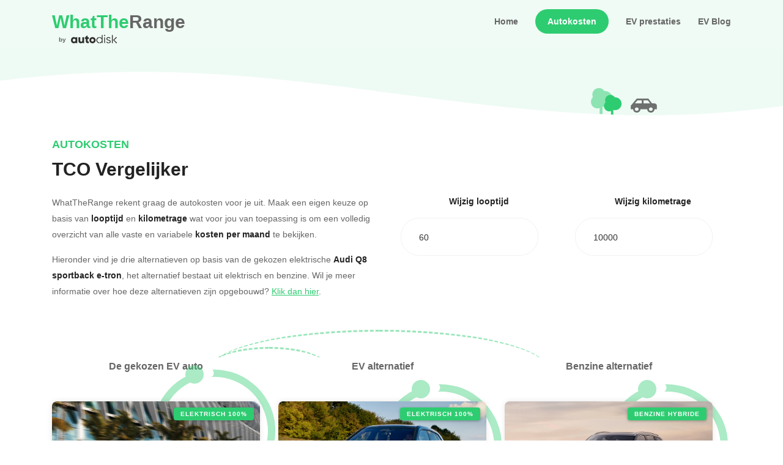

--- FILE ---
content_type: text/css; charset=UTF-8
request_url: https://www.whattherange.com/_nuxt/css/3f66a77.css
body_size: 2475
content:
.pattern{background-repeat:space;background-size:100%}.shape{bottom:-1px}.wtr__switch--v{background-color:#fff;display:flex;flex-direction:column;width:240px}.wtr__switch--v .wtr__switch__bottom,.wtr__switch--v .wtr__switch__top{align-items:center;border:1px solid #2ecc71;cursor:pointer;display:flex;height:60px;justify-content:center;padding:12px;width:240px}.wtr__switch--v .wtr__switch__top{border-bottom:0 solid #2ecc71!important;border-radius:8px 8px 0 0}.wtr__switch--v .wtr__switch__bottom{border-radius:0 0 8px 8px;border-top:1px solid #2ecc71!important}.v-select{font-family:inherit;position:relative}.v-select,.v-select *{box-sizing:border-box}@keyframes vSelectSpinner{0%{transform:rotate(0deg)}to{transform:rotate(1turn)}}.vs__fade-enter-active,.vs__fade-leave-active{pointer-events:none;transition:opacity .15s cubic-bezier(1,.5,.8,1)}.vs__fade-enter,.vs__fade-leave-to{opacity:0}.vs--disabled .vs__clear,.vs--disabled .vs__dropdown-toggle,.vs--disabled .vs__open-indicator,.vs--disabled .vs__search,.vs--disabled .vs__selected{background-color:#f8f8f8;cursor:not-allowed}.v-select[dir=rtl] .vs__actions{padding:0 3px 0 6px}.v-select[dir=rtl] .vs__clear{margin-left:6px;margin-right:0}.v-select[dir=rtl] .vs__deselect{margin-left:0;margin-right:2px}.v-select[dir=rtl] .vs__dropdown-menu{text-align:right}.vs__dropdown-toggle{-webkit-appearance:none;-moz-appearance:none;appearance:none;background:none;border:1px solid rgba(60,60,60,.26);border-radius:4px;display:flex;padding:0 0 4px;white-space:normal}.vs__selected-options{display:flex;flex-basis:100%;flex-grow:1;flex-wrap:wrap;padding:0 2px;position:relative}.vs__actions{align-items:center;display:flex;padding:4px 6px 0 3px}.vs--searchable .vs__dropdown-toggle{cursor:text}.vs--unsearchable .vs__dropdown-toggle{cursor:pointer}.vs--open .vs__dropdown-toggle{border-bottom-color:transparent;border-bottom-left-radius:0;border-bottom-right-radius:0}.vs__open-indicator{fill:rgba(60,60,60,.5);transform:scale(1);transition:transform .15s cubic-bezier(1,-.115,.975,.855);transition-timing-function:cubic-bezier(1,-.115,.975,.855)}.vs--open .vs__open-indicator{transform:rotate(180deg) scale(1)}.vs--loading .vs__open-indicator{opacity:0}.vs__clear{fill:rgba(60,60,60,.5);background-color:transparent;border:0;cursor:pointer;margin-right:8px;padding:0}.vs__dropdown-menu{background:#fff;border:1px solid rgba(60,60,60,.26);border-radius:0 0 4px 4px;border-top-style:none;box-shadow:0 3px 6px 0 rgba(0,0,0,.15);box-sizing:border-box;display:block;left:0;list-style:none;margin:0;max-height:350px;min-width:160px;overflow-y:auto;padding:5px 0;position:absolute;text-align:left;top:calc(100% - 1px);width:100%;z-index:1000}.vs__no-options{text-align:center}.vs__dropdown-option{clear:both;color:#333;cursor:pointer;display:block;line-height:1.42857143;padding:3px 20px;white-space:nowrap}.vs__dropdown-option--highlight{background:#5897fb;color:#fff}.vs__dropdown-option--deselect{background:#fb5858;color:#fff}.vs__dropdown-option--disabled{background:inherit;color:rgba(60,60,60,.5);cursor:inherit}.vs__selected{align-items:center;background-color:#f0f0f0;border:1px solid rgba(60,60,60,.26);border-radius:4px;color:#333;display:flex;line-height:1.4;margin:4px 2px 0;padding:0 .25em;z-index:0}.vs__deselect{fill:rgba(60,60,60,.5);-webkit-appearance:none;-moz-appearance:none;appearance:none;background:none;border:0;cursor:pointer;display:inline-flex;margin-left:4px;padding:0;text-shadow:0 1px 0 #fff}.vs--single .vs__selected{background-color:transparent;border-color:transparent}.vs--single.vs--loading .vs__selected,.vs--single.vs--open .vs__selected{opacity:.4;position:absolute}.vs--single.vs--searching .vs__selected{display:none}.vs__search::-webkit-search-cancel-button{display:none}.vs__search::-ms-clear,.vs__search::-webkit-search-decoration,.vs__search::-webkit-search-results-button,.vs__search::-webkit-search-results-decoration{display:none}.vs__search,.vs__search:focus{-webkit-appearance:none;-moz-appearance:none;appearance:none;background:none;border:1px solid transparent;border-left:none;box-shadow:none;flex-grow:1;font-size:1em;line-height:1.4;margin:4px 0 0;max-width:100%;outline:none;padding:0 7px;width:0;z-index:1}.vs__search::-moz-placeholder{color:inherit}.vs__search::placeholder{color:inherit}.vs--unsearchable .vs__search{opacity:1}.vs--unsearchable:not(.vs--disabled) .vs__search{cursor:pointer}.vs--single.vs--searching:not(.vs--open):not(.vs--loading) .vs__search{opacity:.2}.vs__spinner{align-self:center;animation:vSelectSpinner 1.1s linear infinite;border:.9em solid hsla(0,0%,39%,.1);border-left-color:rgba(60,60,60,.45);font-size:5px;opacity:0;overflow:hidden;text-indent:-9999em;transform:translateZ(0);transition:opacity .1s}.vs__spinner,.vs__spinner:after{border-radius:50%;height:5em;width:5em}.vs--loading .vs__spinner{opacity:1}.netto-bijtelling__icon{display:inline}.netto-bijtelling__icon:hover{cursor:pointer}.netto-bijtelling__icon:hover i{color:#2ecc71}.wtr__switch{background-color:#fff;display:flex;width:140px}.wtr__switch .wtr__switch--active{background-color:#2ecc71}.wtr__switch .wtr__switch--active b{color:#fff!important}.wtr__switch .wtr__switch__left,.wtr__switch .wtr__switch__right{align-items:center;border:1px solid #2ecc71;cursor:pointer;display:flex;height:35px;justify-content:center;width:70px}.wtr__switch .wtr__switch__left{border-radius:8px 0 0 8px;border-right:0 solid #2ecc71!important}.wtr__switch .wtr__switch__right{border-left:1px solid #2ecc71!important;border-radius:0 8px 8px 0}h5{background:#fff;color:#666!important;font-size:16px!important;font-weight:600!important;padding-top:5px}.top-line{height:75px;right:-100px;top:-17px;width:200px}.top-line,.top-line-double{background:transparent;border:none;border-radius:50%;border-top:3px dashed #2ecc71;opacity:.5;position:absolute;z-index:-1}.top-line-double{height:129px;right:-455px;top:-45px;width:550px}.co2-tree{font-size:35px;margin-top:-18px;opacity:.5;position:absolute;right:90px}.alternative{background-color:#f0f8ff;color:#fff;height:100%;overflow:hidden;position:absolute;top:0;transition:all .5s;width:100%}.fact{color:#b1b1b1!important;line-height:16px;margin-bottom:1rem;padding-top:0}.alternative.active{height:0;top:100%}.total-block{padding:15px 30px}.total-block span{font-size:18px}#vergelijk ul{list-style-type:none;padding:0}#vergelijk ul li{color:#232323!important;font-family:Poppins,sans-serif}#vergelijk ul span{color:#666!important;font-family:Poppins,sans-serif}#vergelijk ul.tco-costs li{padding:10px 30px;text-align:left}#vergelijk .highlighted:after{background-color:#2ecc71;color:#fff;content:"Elektrisch";display:inline-block;font-size:12px;font-weight:700;line-height:40px;position:absolute;right:-50px;text-transform:uppercase;top:20px;transform:rotate(45deg);width:200px}#vergelijk .vergelijk{background:#fff;border-radius:8px;height:100%;margin-bottom:0;padding-bottom:10px}#vergelijk .vergelijk .pattern{border-radius:8px}#vergelijk .vergelijk a{background:#2ecc71;border:2px solid #2ecc71;border-radius:30px;color:#fff!important;margin-right:10px;padding:10px 20px;-webkit-text-decoration:none;text-decoration:none}#vergelijk .vergelijk a,#vergelijk p.desc{font-family:Poppins,sans-serif;font-weight:600}#vergelijk p.desc{margin:0 auto;max-width:850px;position:relative;z-index:999}#vergelijk h3{color:#666!important;font-size:14px;font-weight:600;padding-bottom:20px}#vergelijk a.secondary,#vergelijk p.secondary{background:#fff!important;border:2px solid #2ecc71;color:#2ecc71!important}#vergelijk .paddle{background:#2ecc71;background:#fff!important;border:2px solid #2ecc71;border-radius:30px;color:#fff!important;color:#2ecc71!important;font-family:Poppins,sans-serif;font-weight:600;margin-right:10px;outline:none!important;padding:10px 20px;-webkit-text-decoration:none;text-decoration:none}#vergelijk .testimonial-group{overflow-x:auto!important;white-space:nowrap!important}#vergelijk .swiper-pagination-bullet-active{background:#2ecc71}.vs__dropdown-toggle{border-radius:30px}.vs__dropdown-menu{border:none;border-bottom-left-radius:30px;border-bottom-right-radius:30px;border-top:0;box-shadow:0 0 0 1px transparent,0 0 0 1px #f1f1f1!important;box-shadow:none}.vs__dropdown-option--highlight{background-color:#2ecc71!important}.style-chooser{border:1px solid #f1f1f1;border-radius:30px;box-shadow:inherit;max-width:225px}.style-chooser.vs--open{border-bottom-left-radius:0!important;border-bottom-right-radius:0!important}.style-chooser .vs__open-indicator{display:none}.style-chooser .vs__dropdown-toggle{background:#fff;border:0;color:#232323;font-family:Open Sans,sans-serif;font-size:14px;font-weight:400;min-height:60px;outline:none;padding-left:20px;width:100%;z-index:99999}.vs__clear{display:none}.swiper-container[data-v-0ddc0aa0]{padding-top:50px!important}

--- FILE ---
content_type: text/css; charset=UTF-8
request_url: https://www.whattherange.com/_nuxt/css/9e08189.css
body_size: 2242
content:
.pattern{background-repeat:space;background-size:100%}.shape{bottom:-1px}.v-select{font-family:inherit;position:relative}.v-select,.v-select *{box-sizing:border-box}@keyframes vSelectSpinner{0%{transform:rotate(0deg)}to{transform:rotate(1turn)}}.vs__fade-enter-active,.vs__fade-leave-active{pointer-events:none;transition:opacity .15s cubic-bezier(1,.5,.8,1)}.vs__fade-enter,.vs__fade-leave-to{opacity:0}.vs--disabled .vs__clear,.vs--disabled .vs__dropdown-toggle,.vs--disabled .vs__open-indicator,.vs--disabled .vs__search,.vs--disabled .vs__selected{background-color:#f8f8f8;cursor:not-allowed}.v-select[dir=rtl] .vs__actions{padding:0 3px 0 6px}.v-select[dir=rtl] .vs__clear{margin-left:6px;margin-right:0}.v-select[dir=rtl] .vs__deselect{margin-left:0;margin-right:2px}.v-select[dir=rtl] .vs__dropdown-menu{text-align:right}.vs__dropdown-toggle{-webkit-appearance:none;-moz-appearance:none;appearance:none;background:none;border:1px solid rgba(60,60,60,.26);border-radius:4px;display:flex;padding:0 0 4px;white-space:normal}.vs__selected-options{display:flex;flex-basis:100%;flex-grow:1;flex-wrap:wrap;padding:0 2px;position:relative}.vs__actions{align-items:center;display:flex;padding:4px 6px 0 3px}.vs--searchable .vs__dropdown-toggle{cursor:text}.vs--unsearchable .vs__dropdown-toggle{cursor:pointer}.vs--open .vs__dropdown-toggle{border-bottom-color:transparent;border-bottom-left-radius:0;border-bottom-right-radius:0}.vs__open-indicator{fill:rgba(60,60,60,.5);transform:scale(1);transition:transform .15s cubic-bezier(1,-.115,.975,.855);transition-timing-function:cubic-bezier(1,-.115,.975,.855)}.vs--open .vs__open-indicator{transform:rotate(180deg) scale(1)}.vs--loading .vs__open-indicator{opacity:0}.vs__clear{fill:rgba(60,60,60,.5);background-color:transparent;border:0;cursor:pointer;margin-right:8px;padding:0}.vs__dropdown-menu{background:#fff;border:1px solid rgba(60,60,60,.26);border-radius:0 0 4px 4px;border-top-style:none;box-shadow:0 3px 6px 0 rgba(0,0,0,.15);box-sizing:border-box;display:block;left:0;list-style:none;margin:0;max-height:350px;min-width:160px;overflow-y:auto;padding:5px 0;position:absolute;text-align:left;top:calc(100% - 1px);width:100%;z-index:1000}.vs__no-options{text-align:center}.vs__dropdown-option{clear:both;color:#333;cursor:pointer;display:block;line-height:1.42857143;padding:3px 20px;white-space:nowrap}.vs__dropdown-option--highlight{background:#5897fb;color:#fff}.vs__dropdown-option--deselect{background:#fb5858;color:#fff}.vs__dropdown-option--disabled{background:inherit;color:rgba(60,60,60,.5);cursor:inherit}.vs__selected{align-items:center;background-color:#f0f0f0;border:1px solid rgba(60,60,60,.26);border-radius:4px;color:#333;display:flex;line-height:1.4;margin:4px 2px 0;padding:0 .25em;z-index:0}.vs__deselect{fill:rgba(60,60,60,.5);-webkit-appearance:none;-moz-appearance:none;appearance:none;background:none;border:0;cursor:pointer;display:inline-flex;margin-left:4px;padding:0;text-shadow:0 1px 0 #fff}.vs--single .vs__selected{background-color:transparent;border-color:transparent}.vs--single.vs--loading .vs__selected,.vs--single.vs--open .vs__selected{opacity:.4;position:absolute}.vs--single.vs--searching .vs__selected{display:none}.vs__search::-webkit-search-cancel-button{display:none}.vs__search::-ms-clear,.vs__search::-webkit-search-decoration,.vs__search::-webkit-search-results-button,.vs__search::-webkit-search-results-decoration{display:none}.vs__search,.vs__search:focus{-webkit-appearance:none;-moz-appearance:none;appearance:none;background:none;border:1px solid transparent;border-left:none;box-shadow:none;flex-grow:1;font-size:1em;line-height:1.4;margin:4px 0 0;max-width:100%;outline:none;padding:0 7px;width:0;z-index:1}.vs__search::-moz-placeholder{color:inherit}.vs__search::placeholder{color:inherit}.vs--unsearchable .vs__search{opacity:1}.vs--unsearchable:not(.vs--disabled) .vs__search{cursor:pointer}.vs--single.vs--searching:not(.vs--open):not(.vs--loading) .vs__search{opacity:.2}.vs__spinner{align-self:center;animation:vSelectSpinner 1.1s linear infinite;border:.9em solid hsla(0,0%,39%,.1);border-left-color:rgba(60,60,60,.45);font-size:5px;opacity:0;overflow:hidden;text-indent:-9999em;transform:translateZ(0);transition:opacity .1s}.vs__spinner,.vs__spinner:after{border-radius:50%;height:5em;width:5em}.vs--loading .vs__spinner{opacity:1}#navigation{background-color:#effbf4;position:fixed}.card__border{background-color:#2ecc71;border-radius:8px;padding:16px!important}.card__border h4,.card__border label b{color:#fff}h5{background:#fff;color:#666!important;font-size:16px!important;font-weight:600!important;padding-top:5px}.top-line{height:75px;right:-100px;top:-17px;width:200px}.top-line,.top-line-double{background:transparent;border:none;border-radius:50%;border-top:3px dashed #2ecc71;opacity:.5;position:absolute;z-index:-1}.top-line-double{height:129px;right:-455px;top:-45px;width:550px}.co2-tree{font-size:35px;margin-top:-18px;opacity:.5;position:absolute;right:90px}.alternative{background-color:#f0f8ff;color:#fff;height:100%;overflow:hidden;position:absolute;top:0;transition:all .5s;width:100%}.fact{color:#b1b1b1!important;line-height:16px;margin-bottom:1rem;padding-top:0}.alternative.active{height:0;top:100%}.total-block{padding:15px 30px}.total-block span{font-size:18px}#vergelijk ul{list-style-type:none;padding:0}#vergelijk ul li{color:#232323!important;font-family:Poppins,sans-serif}#vergelijk ul span{color:#666!important;font-family:Poppins,sans-serif}#vergelijk ul.tco-costs li{padding:10px 30px;text-align:left}#vergelijk .highlighted:after{background-color:#2ecc71;color:#fff;content:"Elektrisch";display:inline-block;font-size:12px;font-weight:700;line-height:40px;position:absolute;right:-50px;text-transform:uppercase;top:20px;transform:rotate(45deg);width:200px}#vergelijk .vergelijk{background:#fff;border-radius:8px;height:100%;margin-bottom:0;padding-bottom:10px}#vergelijk .vergelijk .pattern{border-radius:8px}#vergelijk .vergelijk a{background:#2ecc71;border:2px solid #2ecc71;border-radius:30px;color:#fff!important;margin-right:10px;padding:10px 20px;-webkit-text-decoration:none;text-decoration:none}#vergelijk .vergelijk a,#vergelijk p.desc{font-family:Poppins,sans-serif;font-weight:600}#vergelijk p.desc{margin:0 auto;max-width:850px;position:relative;z-index:999}#vergelijk h3{color:#666!important;font-size:14px;font-weight:600;padding-bottom:20px}#vergelijk a.secondary,#vergelijk p.secondary{background:#fff!important;border:2px solid #2ecc71;color:#2ecc71!important}#vergelijk .paddle{background:#2ecc71;background:#fff!important;border:2px solid #2ecc71;border-radius:30px;color:#fff!important;color:#2ecc71!important;font-family:Poppins,sans-serif;font-weight:600;margin-right:10px;outline:none!important;padding:10px 20px;-webkit-text-decoration:none;text-decoration:none}#vergelijk .testimonial-group{overflow-x:auto!important;white-space:nowrap!important}#vergelijk .swiper-pagination-bullet-active{background:#2ecc71}.vs__dropdown-toggle{border-radius:30px}.vs__dropdown-menu{border:none;border-bottom-left-radius:30px;border-bottom-right-radius:30px;border-top:0;box-shadow:0 0 0 1px transparent,0 0 0 1px #f1f1f1!important;box-shadow:none}.vs__dropdown-option--highlight{background-color:#2ecc71!important}.style-chooser{border:1px solid #f1f1f1;border-radius:30px;box-shadow:inherit;max-width:225px}.style-chooser.vs--open{border-bottom-left-radius:0!important;border-bottom-right-radius:0!important}.style-chooser .vs__open-indicator{display:none}.style-chooser .vs__dropdown-toggle{background:#fff;border:0;color:#232323;font-family:Open Sans,sans-serif;font-size:14px;font-weight:400;min-height:60px;outline:none;padding-left:20px;width:100%;z-index:99999}.vs__clear{display:none}

--- FILE ---
content_type: text/css; charset=UTF-8
request_url: https://www.whattherange.com/_nuxt/css/b9bd97f.css
body_size: 300
content:
.long-progress-bar[data-v-32e9118d]{background-color:#2ecc71}.opacity-50[data-v-32e9118d]{opacity:.5}.fast-menu li[data-v-32e9118d]{background:#2ecc71;border-radius:30px;color:#fff;float:left;font-family:Poppins,sans-serif;font-weight:600;margin:5px;padding:10px 20px}.fast-filter li.open[data-v-32e9118d]{background:#fff;color:#2ecc71;margin-bottom:15px}.fast-filter li[data-v-32e9118d]{border:2px solid #2ecc71;cursor:pointer;margin-bottom:15px}.image_mobile[data-v-32e9118d]{width:100px}@media only screen and (max-width:600px){.range ul.fast-filter[data-v-32e9118d]{display:none}}@media only screen and (max-width:765px){.range ul.fast-filter[data-v-32e9118d]{display:block}}@media only screen and (max-width:600px){.range ul.fast-filter[data-v-bafd3b5a][data-v-32e9118d]{display:block}.image_mobile[data-v-32e9118d]{display:none}}

--- FILE ---
content_type: application/javascript; charset=UTF-8
request_url: https://www.whattherange.com/_nuxt/bb91890.js
body_size: 20488
content:
(window.webpackJsonp=window.webpackJsonp||[]).push([[0],{144:function(e,t,n){"use strict";n(4),n(66),n(86),n(2),n(71),n(61),n(15),n(17),n(27),n(1),n(11),n(29),n(96),n(53),n(3),n(57),n(42);var r=n(8);function o(e,t){var n="undefined"!=typeof Symbol&&e[Symbol.iterator]||e["@@iterator"];if(!n){if(Array.isArray(e)||(n=function(e,t){if(e){if("string"==typeof e)return i(e,t);var n={}.toString.call(e).slice(8,-1);return"Object"===n&&e.constructor&&(n=e.constructor.name),"Map"===n||"Set"===n?Array.from(e):"Arguments"===n||/^(?:Ui|I)nt(?:8|16|32)(?:Clamped)?Array$/.test(n)?i(e,t):void 0}}(e))||t&&e&&"number"==typeof e.length){n&&(e=n);var r=0,o=function(){};return{s:o,n:function(){return r>=e.length?{done:!0}:{done:!1,value:e[r++]}},e:function(e){throw e},f:o}}throw new TypeError("Invalid attempt to iterate non-iterable instance.\nIn order to be iterable, non-array objects must have a [Symbol.iterator]() method.")}var a,s=!0,c=!1;return{s:function(){n=n.call(e)},n:function(){var e=n.next();return s=e.done,e},e:function(e){c=!0,a=e},f:function(){try{s||null==n.return||n.return()}finally{if(c)throw a}}}}function i(e,t){(null==t||t>e.length)&&(t=e.length);for(var n=0,r=Array(t);n<t;n++)r[n]=e[n];return r}var a=window.requestIdleCallback||function(e){var t=Date.now();return setTimeout((function(){e({didTimeout:!1,timeRemaining:function(){return Math.max(0,50-(Date.now()-t))}})}),1)},s=window.cancelIdleCallback||function(e){clearTimeout(e)},c=window.IntersectionObserver&&new window.IntersectionObserver((function(e){e.forEach((function(e){var t=e.intersectionRatio,n=e.target;t<=0||!n.__prefetch||n.__prefetch()}))}));t.a={name:"NuxtLink",extends:r.default.component("RouterLink"),props:{prefetch:{type:Boolean,default:!0},noPrefetch:{type:Boolean,default:!1}},mounted:function(){this.prefetch&&!this.noPrefetch&&(this.handleId=a(this.observe,{timeout:2e3}))},beforeDestroy:function(){s(this.handleId),this.__observed&&(c.unobserve(this.$el),delete this.$el.__prefetch)},methods:{observe:function(){c&&this.shouldPrefetch()&&(this.$el.__prefetch=this.prefetchLink.bind(this),c.observe(this.$el),this.__observed=!0)},shouldPrefetch:function(){return this.getPrefetchComponents().length>0},canPrefetch:function(){var e=navigator.connection;return!(this.$nuxt.isOffline||e&&((e.effectiveType||"").includes("2g")||e.saveData))},getPrefetchComponents:function(){return this.$router.resolve(this.to,this.$route,this.append).resolved.matched.map((function(e){return e.components.default})).filter((function(e){return"function"==typeof e&&!e.options&&!e.__prefetched}))},prefetchLink:function(){if(this.canPrefetch()){c.unobserve(this.$el);var e,t=o(this.getPrefetchComponents());try{for(t.s();!(e=t.n()).done;){var n=e.value,r=n();r instanceof Promise&&r.catch((function(){})),n.__prefetched=!0}}catch(e){t.e(e)}finally{t.f()}}}}}},192:function(e,t,n){"use strict";t.a={}},195:function(e,t,n){"use strict";(function(e){n(1);var r=n(143),o="redis://127.0.0.1:6379",i="r-",a=!0,s=!0,c=!0;t.a=function(t,n){var u=t.req;n("cacheFetch",(function(t,n){var l=t.key,f=t.expire,d=t.disable,h=void 0===d?s:d,p=t.url,v=void 0===p?o:p,m=t.prefix,g=void 0===m?i:m,b=t.ignoreConnectionErrors,y=void 0===b?c:b;if(h)return n();var w=u&&u.headers?u.headers.host:"";return l=a?l+"-"+w:l,new r.a(v,!0,g,e&&!1,y).fetch(l,f,n,!0)})),n("cacheWrite",(function(t,n){var l=t.key,f=t.expire,d=t.disable,h=void 0===d?s:d,p=t.url,v=void 0===p?o:p,m=t.prefix,g=void 0===m?i:m,b=t.ignoreConnectionErrors,y=void 0===b?c:b;if(h)return new Promise((function(e){return e(!1)}));var w=u&&u.headers?u.headers.host:"";l=a?l+"-"+w:l;var x=new r.a(v,!1,g,e&&!1,y);try{return x.write(l,n,f)}catch(e){return new Promise((function(e){return e(!1)}))}finally{x.disconnect()}})),n("cacheRead",(function(t){var n=t.key,l=t.disable,f=void 0===l?s:l,d=t.url,h=void 0===d?o:d,p=t.prefix,v=void 0===p?i:p,m=t.ignoreConnectionErrors,g=void 0===m?c:m;if(f)return new Promise((function(e){return e(null)}));var b=u&&u.headers?u.headers.host:"";n=a?n+"-"+b:n;var y=new r.a(h,!1,v,e&&!1,g);try{return y.read(n)}catch(e){return new Promise((function(e){return e(null)}))}finally{y.disconnect()}}))}}).call(this,n(54))},197:function(e,t,n){"use strict";var r={},o=n(47),i=Object(o.a)(r,(function(){var e=this._self._c;return e("svg",{staticClass:"section-shape",attrs:{viewBox:"0 23 500 32",preserveAspectRatio:"none"}},[e("path",{attrs:{d:"M-237.97,103.13 C201.53,-102.13 318.14,183.05 741.62,-36.02 L655.95,547.25 L-381.89,482.11 Z",stroke:"none",fill:"#fff"}})])}),[],!1,null,null,null);t.a=i.exports},255:function(e,t,n){e.exports={}},256:function(e,t,n){e.exports=n.p+"img/autodisk_logo.8ef25b3.png"},257:function(e,t,n){e.exports={}},258:function(e,t,n){e.exports={}},259:function(e,t,n){e.exports={}},289:function(e,t,n){"use strict";var r=n(25),o=(n(74),n(1),n(42),n(8)),i=n(9),a=window.__NUXT__;function s(){if(!this._hydrated)return this.$fetch()}function c(){if((e=this).$vnode&&e.$vnode.elm&&e.$vnode.elm.dataset&&e.$vnode.elm.dataset.fetchKey){var e;this._hydrated=!0,this._fetchKey=this.$vnode.elm.dataset.fetchKey;var t=a.fetch[this._fetchKey];if(t&&t._error)this.$fetchState.error=t._error;else for(var n in t)o.default.set(this.$data,n,t[n])}}function u(){var e=this;return this._fetchPromise||(this._fetchPromise=l.call(this).then((function(){delete e._fetchPromise}))),this._fetchPromise}function l(){return f.apply(this,arguments)}function f(){return(f=Object(r.a)(regeneratorRuntime.mark((function e(){var t,n,r,o=this;return regeneratorRuntime.wrap((function(e){for(;;)switch(e.prev=e.next){case 0:return this.$nuxt.nbFetching++,this.$fetchState.pending=!0,this.$fetchState.error=null,this._hydrated=!1,t=null,n=Date.now(),e.prev=6,e.next=9,this.$options.fetch.call(this);case 9:e.next=15;break;case 11:e.prev=11,e.t0=e.catch(6),t=Object(i.p)(e.t0);case 15:if(!((r=this._fetchDelay-(Date.now()-n))>0)){e.next=19;break}return e.next=19,new Promise((function(e){return setTimeout(e,r)}));case 19:this.$fetchState.error=t,this.$fetchState.pending=!1,this.$fetchState.timestamp=Date.now(),this.$nextTick((function(){return o.$nuxt.nbFetching--}));case 23:case"end":return e.stop()}}),e,this,[[6,11]])})))).apply(this,arguments)}t.a={beforeCreate:function(){Object(i.l)(this)&&(this._fetchDelay="number"==typeof this.$options.fetchDelay?this.$options.fetchDelay:200,o.default.util.defineReactive(this,"$fetchState",{pending:!1,error:null,timestamp:Date.now()}),this.$fetch=u.bind(this),Object(i.a)(this,"created",c),Object(i.a)(this,"beforeMount",s))}}},294:function(e,t,n){e.exports=n(295)},295:function(e,t,n){"use strict";n.r(t),function(e){var t=n(26),r=n(25),o=(n(149),n(301),n(312),n(314),n(74),n(4),n(66),n(86),n(14),n(2),n(71),n(61),n(15),n(17),n(27),n(5),n(1),n(11),n(29),n(96),n(53),n(238),n(240),n(3),n(57),n(42),n(8)),i=n(283),a=n(192),s=n(9),c=n(60),u=n(289),l=n(144);function f(e,t){var n="undefined"!=typeof Symbol&&e[Symbol.iterator]||e["@@iterator"];if(!n){if(Array.isArray(e)||(n=function(e,t){if(e){if("string"==typeof e)return d(e,t);var n={}.toString.call(e).slice(8,-1);return"Object"===n&&e.constructor&&(n=e.constructor.name),"Map"===n||"Set"===n?Array.from(e):"Arguments"===n||/^(?:Ui|I)nt(?:8|16|32)(?:Clamped)?Array$/.test(n)?d(e,t):void 0}}(e))||t&&e&&"number"==typeof e.length){n&&(e=n);var r=0,o=function(){};return{s:o,n:function(){return r>=e.length?{done:!0}:{done:!1,value:e[r++]}},e:function(e){throw e},f:o}}throw new TypeError("Invalid attempt to iterate non-iterable instance.\nIn order to be iterable, non-array objects must have a [Symbol.iterator]() method.")}var i,a=!0,s=!1;return{s:function(){n=n.call(e)},n:function(){var e=n.next();return a=e.done,e},e:function(e){s=!0,i=e},f:function(){try{a||null==n.return||n.return()}finally{if(s)throw i}}}}function d(e,t){(null==t||t>e.length)&&(t=e.length);for(var n=0,r=Array(t);n<t;n++)r[n]=e[n];return r}o.default.__nuxt__fetch__mixin__||(o.default.mixin(u.a),o.default.__nuxt__fetch__mixin__=!0),o.default.component(l.a.name,l.a),o.default.component("NLink",l.a),e.fetch||(e.fetch=i.a);var h,p,v=[],m=window.__NUXT__||{},g=m.config||{};g._app&&(n.p=Object(s.v)(g._app.cdnURL,g._app.assetsPath)),Object.assign(o.default.config,{silent:!0,performance:!1});var b=o.default.config.errorHandler||console.error;function y(e,t,n){for(var r=function(e){var r=function(e,t){if(!e||!e.options||!e.options[t])return{};var n=e.options[t];if("function"==typeof n){for(var r=arguments.length,o=new Array(r>2?r-2:0),i=2;i<r;i++)o[i-2]=arguments[i];return n.apply(void 0,o)}return n}(e,"transition",t,n)||{};return"string"==typeof r?{name:r}:r},o=n?Object(s.g)(n):[],i=Math.max(e.length,o.length),a=[],c=function(){var t=Object.assign({},r(e[u])),n=Object.assign({},r(o[u]));Object.keys(t).filter((function(e){return void 0!==t[e]&&!e.toLowerCase().includes("leave")})).forEach((function(e){n[e]=t[e]})),a.push(n)},u=0;u<i;u++)c();return a}function w(e,t,n){return x.apply(this,arguments)}function x(){return(x=Object(r.a)(regeneratorRuntime.mark((function e(t,n,r){var o,i,a,c,u=this;return regeneratorRuntime.wrap((function(e){for(;;)switch(e.prev=e.next){case 0:if(this._routeChanged=Boolean(h.nuxt.err)||n.name!==t.name,this._paramChanged=!this._routeChanged&&n.path!==t.path,this._queryChanged=!this._paramChanged&&n.fullPath!==t.fullPath,this._diffQuery=this._queryChanged?Object(s.i)(t.query,n.query):[],(this._routeChanged||this._paramChanged)&&this.$loading.start&&!this.$loading.manual&&this.$loading.start(),e.prev=5,!this._queryChanged){e.next=12;break}return e.next=9,Object(s.r)(t,(function(e,t){return{Component:e,instance:t}}));case 9:o=e.sent,o.some((function(e){var r=e.Component,o=e.instance,i=r.options.watchQuery;return!0===i||(Array.isArray(i)?i.some((function(e){return u._diffQuery[e]})):"function"==typeof i&&i.apply(o,[t.query,n.query]))}))&&this.$loading.start&&!this.$loading.manual&&this.$loading.start();case 12:r(),e.next=26;break;case 15:if(e.prev=15,e.t0=e.catch(5),i=e.t0||{},a=i.statusCode||i.status||i.response&&i.response.status||500,c=i.message||"",!/^Loading( CSS)? chunk (\d)+ failed\./.test(c)){e.next=23;break}return window.location.reload(!0),e.abrupt("return");case 23:this.error({statusCode:a,message:c}),this.$nuxt.$emit("routeChanged",t,n,i),r();case 26:case"end":return e.stop()}}),e,this,[[5,15]])})))).apply(this,arguments)}function k(e,t){return m.serverRendered&&t&&Object(s.b)(e,t),e._Ctor=e,e}function _(e,t,n,r){var o=this,i=[],c=!1;if(void 0!==n&&(i=[],(n=Object(s.s)(n)).options.middleware&&(i=i.concat(n.options.middleware)),e.forEach((function(e){e.options.middleware&&(i=i.concat(e.options.middleware))}))),i=i.map((function(e){return"function"==typeof e?e:("function"!=typeof a.a[e]&&(c=!0,o.error({statusCode:500,message:"Unknown middleware "+e})),a.a[e])})),!c)return Object(s.o)(i,t,r)}function j(e,t,n,r){return O.apply(this,arguments)}function O(){return O=Object(r.a)(regeneratorRuntime.mark((function e(t,n,o,i){var a,u,l,d,p,m,g,b,w,x,k,j,O,$,C,S=this;return regeneratorRuntime.wrap((function(e){for(;;)switch(e.prev=e.next){case 0:if(!1!==this._routeChanged||!1!==this._paramChanged||!1!==this._queryChanged){e.next=2;break}return e.abrupt("return",o());case 2:return t===n?(v=[],!0):(a=[],v=Object(s.g)(n,a).map((function(e,t){return Object(s.c)(n.matched[a[t]].path)(n.params)}))),u=!1,l=function(e){n.path===e.path&&S.$loading.finish&&S.$loading.finish(),n.path!==e.path&&S.$loading.pause&&S.$loading.pause(),u||(u=!0,o(e))},e.next=8,Object(s.t)(h,{route:t,from:n,error:function(e){i.aborted||h.nuxt.error.call(S,e)},next:l.bind(this)});case 8:if(this._dateLastError=h.nuxt.dateErr,this._hadError=Boolean(h.nuxt.err),d=[],(p=Object(s.g)(t,d)).length){e.next=33;break}return e.next=15,_.call(this,p,h.context,void 0,i);case 15:if(!u){e.next=17;break}return e.abrupt("return");case 17:if(!i.aborted){e.next=20;break}return o(!1),e.abrupt("return");case 20:return m=(c.a.options||c.a).layout,e.next=23,this.loadLayout("function"==typeof m?m.call(c.a,h.context):m);case 23:return g=e.sent,e.next=26,_.call(this,p,h.context,g,i);case 26:if(!u){e.next=28;break}return e.abrupt("return");case 28:if(!i.aborted){e.next=31;break}return o(!1),e.abrupt("return");case 31:return h.context.error({statusCode:404,message:"This page could not be found"}),e.abrupt("return",o());case 33:return p.forEach((function(e){e._Ctor&&e._Ctor.options&&(e.options.asyncData=e._Ctor.options.asyncData,e.options.fetch=e._Ctor.options.fetch)})),this.setTransitions(y(p,t,n)),e.prev=35,e.next=38,_.call(this,p,h.context,void 0,i);case 38:if(!u){e.next=40;break}return e.abrupt("return");case 40:if(!i.aborted){e.next=43;break}return o(!1),e.abrupt("return");case 43:if(!h.context._errored){e.next=45;break}return e.abrupt("return",o());case 45:return"function"==typeof(b=p[0].options.layout)&&(b=b(h.context)),e.next=49,this.loadLayout(b);case 49:return b=e.sent,e.next=52,_.call(this,p,h.context,b,i);case 52:if(!u){e.next=54;break}return e.abrupt("return");case 54:if(!i.aborted){e.next=57;break}return o(!1),e.abrupt("return");case 57:if(!h.context._errored){e.next=59;break}return e.abrupt("return",o());case 59:w=!0,e.prev=60,x=f(p),e.prev=62,x.s();case 64:if((k=x.n()).done){e.next=75;break}if("function"==typeof(j=k.value).options.validate){e.next=68;break}return e.abrupt("continue",73);case 68:return e.next=70,j.options.validate(h.context);case 70:if(w=e.sent){e.next=73;break}return e.abrupt("break",75);case 73:e.next=64;break;case 75:e.next=80;break;case 77:e.prev=77,e.t0=e.catch(62),x.e(e.t0);case 80:return e.prev=80,x.f(),e.finish(80);case 83:e.next=89;break;case 85:return e.prev=85,e.t1=e.catch(60),this.error({statusCode:e.t1.statusCode||"500",message:e.t1.message}),e.abrupt("return",o());case 89:if(w){e.next=92;break}return this.error({statusCode:404,message:"This page could not be found"}),e.abrupt("return",o());case 92:return e.next=94,Promise.all(p.map(function(){var e=Object(r.a)(regeneratorRuntime.mark((function e(r,o){var i,a,c,u,l,f,p,m,g;return regeneratorRuntime.wrap((function(e){for(;;)switch(e.prev=e.next){case 0:if(r._path=Object(s.c)(t.matched[d[o]].path)(t.params),r._dataRefresh=!1,i=r._path!==v[o],S._routeChanged&&i?r._dataRefresh=!0:S._paramChanged&&i?(a=r.options.watchParam,r._dataRefresh=!1!==a):S._queryChanged&&(!0===(c=r.options.watchQuery)?r._dataRefresh=!0:Array.isArray(c)?r._dataRefresh=c.some((function(e){return S._diffQuery[e]})):"function"==typeof c&&(O||(O=Object(s.h)(t)),r._dataRefresh=c.apply(O[o],[t.query,n.query]))),S._hadError||!S._isMounted||r._dataRefresh){e.next=6;break}return e.abrupt("return");case 6:return u=[],l=r.options.asyncData&&"function"==typeof r.options.asyncData,f=Boolean(r.options.fetch)&&r.options.fetch.length,p=l&&f?30:45,l&&((m=Object(s.q)(r.options.asyncData,h.context)).then((function(e){Object(s.b)(r,e),S.$loading.increase&&S.$loading.increase(p)})),u.push(m)),S.$loading.manual=!1===r.options.loading,f&&((g=r.options.fetch(h.context))&&(g instanceof Promise||"function"==typeof g.then)||(g=Promise.resolve(g)),g.then((function(e){S.$loading.increase&&S.$loading.increase(p)})),u.push(g)),e.abrupt("return",Promise.all(u));case 14:case"end":return e.stop()}}),e)})));return function(t,n){return e.apply(this,arguments)}}()));case 94:if(u){e.next=100;break}if(this.$loading.finish&&!this.$loading.manual&&this.$loading.finish(),!i.aborted){e.next=99;break}return o(!1),e.abrupt("return");case 99:o();case 100:e.next=119;break;case 102:if(e.prev=102,e.t2=e.catch(35),!i.aborted){e.next=107;break}return o(!1),e.abrupt("return");case 107:if("ERR_REDIRECT"!==($=e.t2||{}).message){e.next=110;break}return e.abrupt("return",this.$nuxt.$emit("routeChanged",t,n,$));case 110:return v=[],Object(s.k)($),"function"==typeof(C=(c.a.options||c.a).layout)&&(C=C(h.context)),e.next=116,this.loadLayout(C);case 116:this.error($),this.$nuxt.$emit("routeChanged",t,n,$),o();case 119:case"end":return e.stop()}}),e,this,[[35,102],[60,85],[62,77,80,83]])}))),O.apply(this,arguments)}function $(e,n){Object(s.d)(e,(function(e,n,r,i){return"object"!==Object(t.a)(e)||e.options||((e=o.default.extend(e))._Ctor=e,r.components[i]=e),e}))}Object(c.b)(null,m.config).then((function(e){return A.apply(this,arguments)})).catch(b);var C=new WeakMap;function S(e,t,n){var r=Boolean(this.$options.nuxt.err);this._hadError&&this._dateLastError===this.$options.nuxt.dateErr&&(r=!1);var o=r?(c.a.options||c.a).layout:e.matched[0].components.default.options.layout;"function"==typeof o&&(o=o(h.context)),C.set(e,o),n&&n()}function R(e){var t=C.get(e);C.delete(e),this._hadError&&this._dateLastError===this.$options.nuxt.dateErr&&(this.$options.nuxt.err=null),this.setLayout(t)}function E(e){e._hadError&&e._dateLastError===e.$options.nuxt.dateErr&&e.error()}function P(e,t){var n=this;if(!1!==this._routeChanged||!1!==this._paramChanged||!1!==this._queryChanged){var r=Object(s.h)(e),i=Object(s.g)(e),a=!1;o.default.nextTick((function(){r.forEach((function(e,t){if(e&&!e._isDestroyed&&e.constructor._dataRefresh&&i[t]===e.constructor&&!0!==e.$vnode.data.keepAlive&&"function"==typeof e.constructor.options.data){var n=e.constructor.options.data.call(e);for(var r in n)o.default.set(e.$data,r,n[r]);a=!0}})),a&&window.$nuxt.$nextTick((function(){window.$nuxt.$emit("triggerScroll")})),E(n)}))}}function T(e){window.onNuxtReadyCbs.forEach((function(t){"function"==typeof t&&t(e)})),"function"==typeof window._onNuxtLoaded&&window._onNuxtLoaded(e),p.afterEach((function(t,n){o.default.nextTick((function(){return e.$nuxt.$emit("routeChanged",t,n)}))}))}function A(){return A=Object(r.a)(regeneratorRuntime.mark((function e(t){var n,i,a,c,u,l,f,d;return regeneratorRuntime.wrap((function(e){for(;;)switch(e.prev=e.next){case 0:return h=t.app,p=t.router,t.store,n=new o.default(h),i=m.layout||"default",e.next=7,n.loadLayout(i);case 7:return n.setLayout(i),a=function(){n.$mount("#__nuxt"),p.afterEach($),p.beforeResolve(S.bind(n)),p.afterEach(R.bind(n)),p.afterEach(P.bind(n)),o.default.nextTick((function(){T(n)}))},e.next=11,Promise.all((g=h.context.route,Object(s.d)(g,function(){var e=Object(r.a)(regeneratorRuntime.mark((function e(t,n,r,o,i){var a;return regeneratorRuntime.wrap((function(e){for(;;)switch(e.prev=e.next){case 0:if("function"!=typeof t||t.options){e.next=4;break}return e.next=3,t();case 3:t=e.sent;case 4:return a=k(Object(s.s)(t),m.data?m.data[i]:null),r.components[o]=a,e.abrupt("return",a);case 7:case"end":return e.stop()}}),e)})));return function(t,n,r,o,i){return e.apply(this,arguments)}}())));case 11:if(c=e.sent,n.setTransitions=n.$options.nuxt.setTransitions.bind(n),c.length&&(n.setTransitions(y(c,p.currentRoute)),v=p.currentRoute.matched.map((function(e){return Object(s.c)(e.path)(p.currentRoute.params)}))),n.$loading={},m.error&&(n.error(m.error),n.nuxt.errPageReady=!0),p.beforeEach(w.bind(n)),u=null,l=j.bind(n),p.beforeEach((function(e,t,n){u&&(u.aborted=!0),l(e,t,n,u={aborted:!1})})),!m.serverRendered||!Object(s.n)(m.routePath,n.context.route.path)){e.next=22;break}return e.abrupt("return",a());case 22:return f=function(){S.call(n,p.currentRoute),R.call(n,p.currentRoute)},d=function(){$(p.currentRoute,p.currentRoute),f(),E(n),a()},e.next=26,new Promise((function(e){return setTimeout(e,0)}));case 26:j.call(n,p.currentRoute,p.currentRoute,(function(e){if(e){var t=p.afterEach((function(e,n){t(),d()}));p.push(e,void 0,(function(e){e&&b(e)}))}else d()}),{aborted:!1});case 27:case"end":return e.stop()}var g}),e)}))),A.apply(this,arguments)}}.call(this,n(43))},345:function(e,t,n){"use strict";n(255)},348:function(e,t,n){e.exports={}},349:function(e,t,n){e.exports={}},350:function(e,t,n){e.exports={}},352:function(e,t,n){e.exports={}},353:function(e,t,n){e.exports={}},354:function(e,t,n){"use strict";n(257)},355:function(e,t,n){"use strict";n(258)},356:function(e,t,n){"use strict";n(259)},357:function(e,t,n){"use strict";n.r(t);var r=n(25),o=(n(2),n(17),n(1),n(11),n(177),n(74),n(72));t.default=function(){return new o.a.Store({state:function(){return{models:null,types:null,activeModal:null,news:null,selectedMerk:null,comparedCars:null,selectedModel:null,filterOptions:[{friendly:"laagste-actieradius",name:"Laagste actieradius",webserviceField:"nLActieradius",webserviceSort:1},{friendly:"hoogste-actieradius",name:"Hoogste actieradius",webserviceField:"nHActieradius",webserviceSort:-1},{friendly:"laagste-verbruik",name:"Laagste verbruik",webserviceField:"nLVerbruik",webserviceSort:1},{friendly:"hoogste-verbruik",name:"Hoogste verbruik",webserviceField:"nHVerbruik",webserviceSort:-1},{friendly:"prijs-oplopend",name:"Prijs oplopend",webserviceField:"nLPrijs",webserviceSort:1},{friendly:"prijs-aflopend",name:"Prijs aflopend",webserviceField:"nHPrijs",webserviceSort:-1},{friendly:"nieuw-verwacht",name:"Nieuwe auto's",webserviceField:"Datum_showroom",webserviceSort:-1}],filterOptionsStats:[{friendly:"actieradius",name:"Actieradius",webserviceField:"nActieradius",webserviceSort:-1,description:"Een belangrijke vraag bij elektrische voertuigen is “Hoe ver kan ie” oftewel wat is de actieradius.\n\nActieradius verwijst naar de afstand die een voertuig, zoals een elektrische auto, kan afleggen zonder te stoppen om bij te laden. Bij elektrische voertuigen wordt de actieradius bepaald door de capaciteit van de accu en het energieverbruik van de auto. Een grotere actieradius betekent dat de auto verder kan rijden op één enkele acculading, wat handig is voor langere reizen en minder frequente laadbeurten."},{friendly:"verbruik",name:"Verbruik",webserviceField:"nIngeschatVerbruik",webserviceSort:1,description:"Welke elektrische auto heeft een hoog energieverbruik en welke een laag energieverbruik? In het onderstaande overzicht worden alle modellen van WhatTheRange gesorteerd op basis van hun energieverbruik, zodat u eenvoudig kunt vergelijken welke auto’s een efficiënter verbruik hebben."},{friendly:"prijs",name:"Prijs",webserviceField:"nConsumentenprijs",webserviceSort:-1,description:"Elektrische auto's zijn niet alleen voor de rijken. De prijzen dalen snel en er zijn goedkopere modellen beschikbaar. Bovendien zijn ze goedkoper in onderhoud en brandstofkosten, dus op de lange termijn kan het voordeliger zijn. Hieronder vindt je een overzicht van de elektrische auto's in de WhatTheRange-database met de hoogste en laagste prijzen."},{friendly:"koppel",name:"Koppel Nm",webserviceField:"Koppel_Nm",webserviceSort:-1,description:"Welke elektrische auto heeft de meeste power oftewel koppel? Het koppel van een elektromotor bepaalt de trekkracht van het voertuig en is een belangrijke factor voor de algehele prestaties en rijervaring van een elektrische auto."},{friendly:"acceleratie",name:"Acceleratie",webserviceField:"intAcceleratie",webserviceSort:1,description:"Elektrische auto's staan bekend om hun snelle acceleratie dankzij de direct beschikbare koppel van de elektromotoren.\n\nHieronder vind je een overzicht van de elektrische auto's in de WhatTheRange-database met de hoogste acceleratie en de laagste"},{friendly:"top-snelheid",name:"Top snelheid",webserviceField:"intTopsnelheid",webserviceSort:-1,description:"Die van mij kan sneller!\n\nHieronder vindt je een overzicht van de elektrische auto's in de WhatTheRange-database met de hoogste en laagste topsnelheden."},{friendly:"accu-capaciteit",name:"Accu capaciteit",webserviceField:"Accu_capaciteit_kWh",webserviceSort:-1,description:"Accu capaciteit is de hoeveelheid energie die een elektrische auto kan opslaan. Dit wordt uitgedrukt in kWh en bepaalt hoeveel kilometers je kunt rijden op een volle accu. Gelukkig worden accu's steeds beter en zijn er nu modellen op de markt met een capaciteit van meer dan 100 kWh. Kies de auto met de juiste accu capaciteit voor jouw rijstijl en behoeften."},{friendly:"inhoud-bagage",name:"Inhoud bagage",webserviceField:"nInhoudBagageruimteMax",webserviceSort:-1,description:"De bagageruimte van elektrische auto's varieert sterk, afhankelijk van het merk, model en ontwerp. Sommige modellen hebben een ruime kofferbak, terwijl andere extra opbergruimte bieden in de 'frunk' (voorste kofferbak), omdat ze geen traditionele verbrandingsmotor hebben. Hieronder vind je\n\nVergeet niet dat de gegevens in de WhatTheRange-database regelmatig worden bijgewerkt, dus het is belangrijk om de meest recente informatie te raadplegen bij het vergelijken van elektrische auto's."},{friendly:"trekgewicht",name:"Trekgewicht",webserviceField:"nAanhangerGeremd",webserviceSort:-1,description:"Wil jij graag een caravan of aanhanger trekken met je elektrische auto? Let dan op het trekgewicht! Dat is het maximale gewicht dat jouw auto veilig kan trekken. \n\nGelukkig bieden steeds meer EV-modellen een hoog trekgewicht, dus je hoeft geen zware dobber te hebben aan het kiezen van jouw droomcaravan. Kies simpelweg de elektrische auto die past bij jouw trekbehoeften en rij veilig de weg op. \n\nDus, houd het trekgewicht in gedachten bij het kiezen van jouw elektrische auto en maak van jouw volgende roadtrip een onvergetelijk avontuur!"}]}},getters:{getModels:function(e){return e.models},getTypes:function(e){return e.types},getNews:function(e){return e.news},getComparedCars:function(e){return e.comparedCars},getSelectedMerk:function(e){return e.selectedMerk},getSelectedModel:function(e){return e.selectedModel},getActiveModal:function(e){return e.activeModal}},mutations:{setSelectedMerk:function(e,t){e.selectedMerk=t},setSelectedModel:function(e,t){e.selectedModel=t},setComparedCars:function(e,t){e.comparedCars=t},setActiveModal:function(e,t){e.activeModal=t},setNews:function(e,t){e.news=t}},actions:{getModels:function(e){var t=this;return Object(r.a)(regeneratorRuntime.mark((function n(){var r;return regeneratorRuntime.wrap((function(n){for(;;)switch(n.prev=n.next){case 0:if(r=e.state,e.commit,!r.models){n.next=3;break}return n.abrupt("return",r.models);case 3:return n.next=5,t.$axios.get("/api/ModelViewv3").then((function(e){return r.models=e.data}));case 5:case"end":return n.stop()}}),n)})))()},getTypes:function(e){var t=this;return Object(r.a)(regeneratorRuntime.mark((function n(){var r;return regeneratorRuntime.wrap((function(n){for(;;)switch(n.prev=n.next){case 0:if(r=e.state,e.commit,!r.types){n.next=3;break}return n.abrupt("return",r.types);case 3:return n.next=5,t.$axios.get("/api/ModelViewv2/types").then((function(e){return r.types=e.data}));case 5:case"end":return n.stop()}}),n)})))()},nuxtServerInit:function(e){return Object(r.a)(regeneratorRuntime.mark((function t(){var n;return regeneratorRuntime.wrap((function(t){for(;;)switch(t.prev=t.next){case 0:return e.state,n=e.dispatch,t.next=3,n("getModels");case 3:return t.next=5,n("getTypes");case 5:case"end":return t.stop()}}),t)})))()},getNews:function(e,t){var n=this;return Object(r.a)(regeneratorRuntime.mark((function r(){var o,i;return regeneratorRuntime.wrap((function(r){for(;;)switch(r.prev=r.next){case 0:return o=e.state,i=e.commit,r.abrupt("return",n.$axios.get("/api-review/autotests?nmodelid[]="+t).then((function(e){var t=new Date,n=e.data.data.filter((function(e){var n=new Date(e.publication_on),r=(t.getTime()-n.getTime())/864e5;return(!e||30073!==e.id)&&((e.body.match(/<p>/g)||[]).length>5&&(e.body=e.body.slice(0,e.body.indexOf("</p>",e.body.indexOf("</p>")+1))),r>3)}));return i("setNews",n),o.news})));case 2:case"end":return r.stop()}}),r)})))()}}})}},358:function(e,t){},420:function(e,t){},60:function(e,t,n){"use strict";n.d(t,"b",(function(){return $e})),n.d(t,"a",(function(){return C}));n(4),n(2),n(6),n(7),n(5),n(3);var r=n(25),o=n(0),i=(n(74),n(15),n(27),n(1),n(11),n(19),n(8)),a=n(72),s=n(284),c=n(193),u=n.n(c),l=n(92),f=n.n(l),d=(n(53),n(57),n(194)),h=n(59),p=n(9);n(251);"scrollRestoration"in window.history&&(Object(p.u)("manual"),window.addEventListener("beforeunload",(function(){Object(p.u)("auto")})),window.addEventListener("load",(function(){Object(p.u)("manual")})));function v(e,t){var n=Object.keys(e);if(Object.getOwnPropertySymbols){var r=Object.getOwnPropertySymbols(e);t&&(r=r.filter((function(t){return Object.getOwnPropertyDescriptor(e,t).enumerable}))),n.push.apply(n,r)}return n}function m(e){for(var t=1;t<arguments.length;t++){var n=null!=arguments[t]?arguments[t]:{};t%2?v(Object(n),!0).forEach((function(t){Object(o.a)(e,t,n[t])})):Object.getOwnPropertyDescriptors?Object.defineProperties(e,Object.getOwnPropertyDescriptors(n)):v(Object(n)).forEach((function(t){Object.defineProperty(e,t,Object.getOwnPropertyDescriptor(n,t))}))}return e}var g=function(){return Object(p.m)(n.e(11).then(n.bind(null,522)))},b=function(){return Object(p.m)(n.e(4).then(n.bind(null,528)))},y=function(){};i.default.use(d.a);var w={mode:"history",base:"/",linkActiveClass:"nuxt-link-active",linkExactActiveClass:"nuxt-link-exact-active",scrollBehavior:function(e,t,n){var r=!1,o=e!==t;n?r=n:o&&function(e){var t=Object(p.g)(e);if(1===t.length){var n=t[0].options;return!1!==(void 0===n?{}:n).scrollToTop}return t.some((function(e){var t=e.options;return t&&t.scrollToTop}))}(e)&&(r={x:0,y:0});var i=window.$nuxt;return(!o||e.path===t.path&&e.hash!==t.hash)&&i.$nextTick((function(){return i.$emit("triggerScroll")})),new Promise((function(t){i.$once("triggerScroll",(function(){if(e.hash){var n=e.hash;void 0!==window.CSS&&void 0!==window.CSS.escape&&(n="#"+window.CSS.escape(n.substr(1)));try{var o=document.querySelector(n);if(o){var i;r={selector:n};var a=Number(null===(i=getComputedStyle(o)["scroll-margin-top"])||void 0===i?void 0:i.replace("px",""));a&&(r.offset={y:a})}}catch(e){}}t(r)}))}))},routes:[{path:"/vergelijk/autokosten",component:function(){return Object(p.m)(n.e(8).then(n.bind(null,525)))},name:"vergelijk-autokosten"},{path:"/vergelijk/specificaties",component:function(){return Object(p.m)(n.e(10).then(n.bind(null,526)))},name:"vergelijk-specificaties"},{path:"/vergelijk/vergelijker",component:g,name:"vergelijk-vergelijker"},{path:"/",component:function(){return Object(p.m)(n.e(6).then(n.bind(null,530)))},name:"index"},{path:"/ev-blog/artikel/:index",component:function(){return Object(p.m)(n.e(5).then(n.bind(null,523)))},name:"ev-blog-artikel"},{path:"/vergelijk/ev-prestaties/:filter?",component:function(){return Object(p.m)(n.e(9).then(n.bind(null,527)))},name:"vergelijk-ev-prestaties-filter"},{path:"/vergelijk/autokosten/:carid/:cars?",component:function(){return Object(p.m)(n.e(7).then(n.bind(null,524)))},name:"vergelijk-autokosten-carid-cars"},{path:"/elektrische-auto/:filter?",component:function(){return Object(p.m)(n.e(2).then(n.bind(null,529)))},name:"elektrische-auto-filter"},{path:"/ev-blog/:index",component:b,name:"ev-blog"},{path:"/elektrische-auto/:model?/:brand?/:type?",component:function(){return Object(p.m)(Promise.all([n.e(14),n.e(3)]).then(n.bind(null,521)))},name:"elektrische-auto-model-brand-type"},{path:"/ev-blog",component:b,name:"ev-blog"},{path:"/vergelijk/vergelijker",component:g,name:"vergelijker"},{path:"*",redirect:"/"}],fallback:!1};function x(e,t){var n=t._app&&t._app.basePath||w.base,r=new d.a(m(m({},w),{},{base:n})),o=r.push;r.push=function(e){var t=arguments.length>1&&void 0!==arguments[1]?arguments[1]:y,n=arguments.length>2?arguments[2]:void 0;return o.call(this,e,t,n)};var i=r.resolve.bind(r);return r.resolve=function(e,t,n){return"string"==typeof e&&(e=Object(h.c)(e)),i(e,t,n)},r}var k={name:"NuxtChild",functional:!0,props:{nuxtChildKey:{type:String,default:""},keepAlive:Boolean,keepAliveProps:{type:Object,default:void 0}},render:function(e,t){var n=t.parent,r=t.data,o=t.props,i=n.$createElement;r.nuxtChild=!0;for(var a=n,s=n.$nuxt.nuxt.transitions,c=n.$nuxt.nuxt.defaultTransition,u=0;n;)n.$vnode&&n.$vnode.data.nuxtChild&&u++,n=n.$parent;r.nuxtChildDepth=u;var l=s[u]||c,f={};_.forEach((function(e){void 0!==l[e]&&(f[e]=l[e])}));var d={};j.forEach((function(e){"function"==typeof l[e]&&(d[e]=l[e].bind(a))}));var h=d.beforeEnter;if(d.beforeEnter=function(e){if(window.$nuxt.$nextTick((function(){window.$nuxt.$emit("triggerScroll")})),h)return h.call(a,e)},!1===l.css){var p=d.leave;(!p||p.length<2)&&(d.leave=function(e,t){p&&p.call(a,e),a.$nextTick(t)})}var v=i("routerView",r);return o.keepAlive&&(v=i("keep-alive",{props:o.keepAliveProps},[v])),i("transition",{props:f,on:d},[v])}},_=["name","mode","appear","css","type","duration","enterClass","leaveClass","appearClass","enterActiveClass","enterActiveClass","leaveActiveClass","appearActiveClass","enterToClass","leaveToClass","appearToClass"],j=["beforeEnter","enter","afterEnter","enterCancelled","beforeLeave","leave","afterLeave","leaveCancelled","beforeAppear","appear","afterAppear","appearCancelled"],O={props:["error"],layout:"default"},$=n(47),C=Object($.a)(O,(function(){var e=this,t=e._self._c;return t("div",{staticClass:"container"},[404===e.error.statusCode?t("h1",[e._v("Pagina niet gevonden")]):t("h1",[e._v("WhatTheOops, er ging iets fout!")]),e._v(" "),t("nuxt-link",{attrs:{to:"/elektrische-auto"}},[e._v("Ga terug naar huis")])],1)}),[],!1,null,null,null).exports,S=n(34),R=(n(29),{name:"Nuxt",components:{NuxtChild:k,NuxtError:C},props:{nuxtChildKey:{type:String,default:void 0},keepAlive:Boolean,keepAliveProps:{type:Object,default:void 0},name:{type:String,default:"default"}},errorCaptured:function(e){this.displayingNuxtError&&(this.errorFromNuxtError=e,this.$forceUpdate())},computed:{routerViewKey:function(){if(void 0!==this.nuxtChildKey||this.$route.matched.length>1)return this.nuxtChildKey||Object(p.c)(this.$route.matched[0].path)(this.$route.params);var e=Object(S.a)(this.$route.matched,1)[0];if(!e)return this.$route.path;var t=e.components.default;if(t&&t.options){var n=t.options;if(n.key)return"function"==typeof n.key?n.key(this.$route):n.key}return/\/$/.test(e.path)?this.$route.path:this.$route.path.replace(/\/$/,"")}},beforeCreate:function(){i.default.util.defineReactive(this,"nuxt",this.$root.$options.nuxt)},render:function(e){var t=this;return this.nuxt.err&&this.nuxt.errPageReady?this.errorFromNuxtError?(this.$nextTick((function(){return t.errorFromNuxtError=!1})),e("div",{},[e("h2","An error occurred while showing the error page"),e("p","Unfortunately an error occurred and while showing the error page another error occurred"),e("p","Error details: ".concat(this.errorFromNuxtError.toString())),e("nuxt-link",{props:{to:"/"}},"Go back to home")])):(this.displayingNuxtError=!0,this.$nextTick((function(){return t.displayingNuxtError=!1})),e(C,{props:{error:this.nuxt.err}})):e("NuxtChild",{key:this.routerViewKey,props:this.$props})}}),E=(n(66),n(86),n(71),n(17),n(42),{name:"NuxtLoading",data:function(){return{percent:0,show:!1,canSucceed:!0,reversed:!1,skipTimerCount:0,rtl:!1,throttle:200,duration:5e3,continuous:!1}},computed:{left:function(){return!(!this.continuous&&!this.rtl)&&(this.rtl?this.reversed?"0px":"auto":this.reversed?"auto":"0px")}},beforeDestroy:function(){this.clear()},methods:{clear:function(){clearInterval(this._timer),clearTimeout(this._throttle),clearTimeout(this._hide),this._timer=null},start:function(){var e=this;return this.clear(),this.percent=0,this.reversed=!1,this.skipTimerCount=0,this.canSucceed=!0,this.throttle?this._throttle=setTimeout((function(){return e.startTimer()}),this.throttle):this.startTimer(),this},set:function(e){return this.show=!0,this.canSucceed=!0,this.percent=Math.min(100,Math.max(0,Math.floor(e))),this},get:function(){return this.percent},increase:function(e){return this.percent=Math.min(100,Math.floor(this.percent+e)),this},decrease:function(e){return this.percent=Math.max(0,Math.floor(this.percent-e)),this},pause:function(){return clearInterval(this._timer),this},resume:function(){return this.startTimer(),this},finish:function(){return this.percent=this.reversed?0:100,this.hide(),this},hide:function(){var e=this;return this.clear(),this._hide=setTimeout((function(){e.show=!1,e.$nextTick((function(){e.percent=0,e.reversed=!1}))}),500),this},fail:function(e){return this.canSucceed=!1,this},startTimer:function(){var e=this;this.show||(this.show=!0),void 0===this._cut&&(this._cut=1e4/Math.floor(this.duration)),this._timer=setInterval((function(){e.skipTimerCount>0?e.skipTimerCount--:(e.reversed?e.decrease(e._cut):e.increase(e._cut),e.continuous&&(e.percent>=100||e.percent<=0)&&(e.skipTimerCount=1,e.reversed=!e.reversed))}),100)}},render:function(e){var t=e(!1);return this.show&&(t=e("div",{staticClass:"nuxt-progress",class:{"nuxt-progress-notransition":this.skipTimerCount>0,"nuxt-progress-failed":!this.canSucceed},style:{width:this.percent+"%",left:this.left}})),t}}),P=(n(345),Object($.a)(E,undefined,undefined,!1,null,null,null).exports),T=(n(346),n(347),n(348),n(349),n(350),n(351),n(352),n(353),n(61),n(96),[function(){var e=this,t=e._self._c;return t("div",{staticClass:"powered_by powered_by--top"},[t("p",{staticClass:"powered_by__text"},[e._v("by ")]),e._v(" "),t("img",{staticClass:"powered_by__logo",attrs:{src:n(256),alt:"AutoDisk"}})])}]),A={props:["el","offset","showFrom"],data:function(){return{scrollY:0}},mounted:function(){window.addEventListener("scroll",this.scrollHandler),this.scrollHandler()},destroyed:function(){window.removeEventListener("scroll",this.scrollHandler)},methods:{scrollHandler:function(){this.scrollY=window.scrollY}}},D=(n(354),Object($.a)(A,(function(){var e=this,t=e._self._c;return e.scrollY>=(e.showFrom?e.showFrom:0)?t("transition",{attrs:{name:"slide-fade"}},[t("div",{directives:[{name:"scroll-to",rawName:"v-scroll-to",value:{el:e.el?e.el:"#top",offset:e.offset?e.offset:0},expression:"{el: el ? el : '#top', offset: offset ? offset : 0}"}],staticClass:"scroll-to-top"},[t("i",{staticClass:"gg-arrow-up"})])]):e._e()}),[],!1,null,null,null).exports),M=[function(){var e=this,t=e._self._c;return t("div",{staticClass:"container"},[t("div",{staticClass:"footer"},[t("div",{staticClass:"container"},[t("div",{staticClass:"row"},[t("div",{staticClass:"col-lg-12 col-md-12 pull-right"},[t("p",[t("b",[e._v("WhatTheRange")]),e._v(" wilt graag de elektrificatie van het wagenpark stimuleren. Deze site is daarom gemaakt om je een goed beeld te geven van de actieradius en het verbruik van alle leverbare elektrische auto's. De waarden kunnen afwijken van de werkelijkheid en zijn alleen een benadering. Je kunt er geen rechten aan ontlenen.\n            ")])])])])])])},function(){var e=this,t=e._self._c;return t("div",{staticClass:"ml-1 powered_by powered_by--footer"},[t("p",{staticClass:"powered_by__text"},[e._v("Powered by ")]),e._v(" "),t("img",{staticClass:"powered_by__logo",attrs:{src:n(256),alt:"AutoDisk"}})])}],L={components:{Shape:n(197).a},data:function(){return{year:null}},created:function(){this.getDate()},methods:{getDate:function(){var e=new Date;this.year=e.getFullYear()}}},N=(n(355),{components:{Footer:Object($.a)(L,(function(){var e=this,t=e._self._c;return t("footer",{staticClass:"bg-colored position-relative bg-color-green"},[e._m(0),e._v(" "),t("div",{staticClass:"copyright-block position-relative"},[t("Shape",{staticClass:"position-absolute shape"}),e._v(" "),t("div",{staticClass:"container"},[t("div",{staticClass:"row"},[t("div",{staticClass:"col-lg-12 col-md-6 pull-left d-flex flex-direction-row align-items-center justify-content-between"},[t("span",[e._v("© "),t("a",{attrs:{href:"https://www.whattherange.com",target:"_blank",rel:"noopener"}},[e._v("WhatTheRange")]),e._v(" 2019 - "+e._s(e.year))]),e._v(" "),e._m(1)])])])],1)])}),M,!1,null,null,null).exports,ScrollToTop:D},name:"WhatTheRange",data:function(){return{searchQuery:"",navMobile:!1,scrollY:0}},mounted:function(){window.addEventListener("scroll",this.scrollHandler),this.scrollHandler()},destroyed:function(){window.removeEventListener("scroll",this.scrollHandler)},methods:{checkIfEnter:function(e){13==e.keyCode&&this.carSearch()},carSearch:function(){this.$router.push({name:"elektrische-auto-filter",query:{search:this.searchQuery},hash:"#searchbox"}),this.searchQuery=""},scrollHandler:function(){this.scrollY=window.scrollY}},watch:{"$route.params":function(){this.navMobile=!1}}}),I=(n(356),Object($.a)(N,(function(){var e=this,t=e._self._c;return t("div",{staticClass:"wrapper",attrs:{id:"app"}},[e.navMobile?t("div",{staticClass:"mobile-menu"},[t("ul",{staticClass:"nav-list-mobile"},[t("li",[t("nuxt-link",{attrs:{to:"/elektrische-auto"}},[e._v("\n          Home\n        ")])],1),e._v(" "),t("li",[t("nuxt-link",{class:"vergelijk-autokosten-carid-cars"==e.$route.name?"nuxt-link-exact-active":"",attrs:{to:"/vergelijk/autokosten"}},[e._v("\n          Autokosten\n        ")])],1),e._v(" "),t("li",[t("nuxt-link",{class:"vergelijk-autokosten-ev-prestaties"==e.$route.name?"nuxt-link-exact-active":"",attrs:{to:"/vergelijk/ev-prestaties"}},[e._v("\n          EV prestaties\n        ")])],1),e._v(" "),t("li",[t("nuxt-link",{class:"ev-blog-artikel"==e.$route.name?"nuxt-link-exact-active":"",attrs:{to:"/ev-blog"}},[e._v("\n           EV Blog\n         ")])],1),e._v(" "),e._e()])]):e._e(),e._v(" "),t("div",{attrs:{id:"navigation"}},[t("div",{staticClass:"container"},[t("div",{staticClass:"row",staticStyle:{"max-height":"100%","z-index":"9999",position:"relative"}},[t("div",{staticClass:"col-lg-4"},[t("div",{staticClass:"logo__container"},[t("nuxt-link",{staticClass:"no-decoration d-flex align-items-center",attrs:{to:"/"}},[t("h1",{staticClass:"mb-0 logo_wtr"},[e._v("WhatThe"),t("span",[e._v("Range")])])]),e._v(" "),e._m(0)],1),e._v(" "),e.navMobile?t("i",{staticClass:"mdi mdi-close menu-mobile-icon",on:{click:function(t){e.navMobile=!e.navMobile}}}):t("i",{staticClass:"mdi mdi-menu menu-mobile-icon",on:{click:function(t){e.navMobile=!e.navMobile}}})]),e._v(" "),t("div",{staticClass:"col-md-8 d-flex align-items-content justify-content-end"},[t("ul",{staticClass:"nav-list"},[t("transition",{attrs:{name:"slide-fade"}},["elektrische-auto-filter"==e.$route.name?t("li",{staticStyle:{"margin-left":"-100px","padding-top":"9px"}},[t("div",[t("div",{staticClass:"searchbox searchbox-nav"},[t("div",{staticClass:"input-group stylish-input-group"},[t("input",{directives:[{name:"model",rawName:"v-model",value:e.searchQuery,expression:"searchQuery"}],staticClass:"form-control",attrs:{type:"text",placeholder:"Zoeken",name:"zoeken"},domProps:{value:e.searchQuery},on:{keyup:e.checkIfEnter,input:function(t){t.target.composing||(e.searchQuery=t.target.value)}}}),e._v(" "),t("span",{staticClass:"input-group-addon"},[t("div",{staticClass:"cursor-pointer nav__search",attrs:{name:"zoeken"},on:{click:function(t){return e.carSearch()}}},[t("i",{staticClass:"mdi mdi-magnify",staticStyle:{"font-size":"16px"}})])])])])])]):e._e()]),e._v(" "),t("li",[t("nuxt-link",{class:e.$route.path.includes("elektrische-auto")?"nuxt-link-exact-active":"",attrs:{to:"/elektrische-auto"}},[e._v("\n                Home\n              ")])],1),e._v(" "),t("li",[t("nuxt-link",{class:"vergelijk-autokosten-carid-cars"==e.$route.name?"nuxt-link-exact-active":"",attrs:{to:"/vergelijk/autokosten"}},[e._v("\n                Autokosten\n              ")])],1),e._v(" "),t("li",[t("nuxt-link",{class:e.$route.path.includes("ev-prestaties")?"nuxt-link-exact-active":"",attrs:{to:"/vergelijk/ev-prestaties/actieradius"}},[e._v("\n                EV prestaties\n              ")])],1),e._v(" "),t("li",[t("nuxt-link",{class:"ev-blog-artikel"==e.$route.name?"nuxt-link-exact-active":"",attrs:{to:"/ev-blog"}},[e._v("\n                EV Blog\n              ")])],1)],1)])]),e._v(" "),t("transition",{attrs:{name:"slide-fade"}},[e.scrollY>800&&!1===e.navMobile&&"elektrische-auto-filter"==e.$route.name?t("div",{staticClass:"py-3 row d-md-none d-flex justify-content-center",staticStyle:{"background-color":"#effbf4"}},[t("div",{staticClass:"w-75"},[t("div",{staticClass:"searchbox searchbox-nav w-100"},[t("div",{staticClass:"input-group stylish-input-group"},[t("input",{directives:[{name:"model",rawName:"v-model",value:e.searchQuery,expression:"searchQuery"}],staticClass:"form-control",attrs:{type:"text",placeholder:"Zoeken",name:"zoeken"},domProps:{value:e.searchQuery},on:{keyup:e.checkIfEnter,input:function(t){t.target.composing||(e.searchQuery=t.target.value)}}}),e._v(" "),t("span",{staticClass:"input-group-addon"},[t("div",{staticClass:"cursor-pointer nav__search",attrs:{name:"zoeken"},on:{click:function(t){return e.carSearch()}}},[t("i",{staticClass:"mdi mdi-magnify ml-0 pl-0",staticStyle:{"font-size":"16px"}})])])])])])]):e._e()])],1)]),e._v(" "),t("div",{staticStyle:{"padding-bottom":"70px"},attrs:{id:"top"}}),e._v(" "),t("nuxt"),e._v(" "),t("ScrollToTop",{attrs:{el:"#top",offset:-10,"show-from":300}}),e._v(" "),t("Footer")],1)}),T,!1,null,null,null).exports);function q(e,t){var n="undefined"!=typeof Symbol&&e[Symbol.iterator]||e["@@iterator"];if(!n){if(Array.isArray(e)||(n=function(e,t){if(e){if("string"==typeof e)return F(e,t);var n={}.toString.call(e).slice(8,-1);return"Object"===n&&e.constructor&&(n=e.constructor.name),"Map"===n||"Set"===n?Array.from(e):"Arguments"===n||/^(?:Ui|I)nt(?:8|16|32)(?:Clamped)?Array$/.test(n)?F(e,t):void 0}}(e))||t&&e&&"number"==typeof e.length){n&&(e=n);var r=0,o=function(){};return{s:o,n:function(){return r>=e.length?{done:!0}:{done:!1,value:e[r++]}},e:function(e){throw e},f:o}}throw new TypeError("Invalid attempt to iterate non-iterable instance.\nIn order to be iterable, non-array objects must have a [Symbol.iterator]() method.")}var i,a=!0,s=!1;return{s:function(){n=n.call(e)},n:function(){var e=n.next();return a=e.done,e},e:function(e){s=!0,i=e},f:function(){try{a||null==n.return||n.return()}finally{if(s)throw i}}}}function F(e,t){(null==t||t>e.length)&&(t=e.length);for(var n=0,r=Array(t);n<t;n++)r[n]=e[n];return r}var U={_default:Object(p.s)(I)},z={render:function(e,t){var n=e("NuxtLoading",{ref:"loading"}),r=e(this.layout||"nuxt"),o=e("div",{domProps:{id:"__layout"},key:this.layoutName},[r]),i=e("transition",{props:{name:"layout",mode:"out-in"},on:{beforeEnter:function(e){window.$nuxt.$nextTick((function(){window.$nuxt.$emit("triggerScroll")}))}}},[o]);return e("div",{domProps:{id:"__nuxt"}},[n,i])},data:function(){return{isOnline:!0,layout:null,layoutName:"",nbFetching:0}},beforeCreate:function(){i.default.util.defineReactive(this,"nuxt",this.$options.nuxt)},created:function(){this.$root.$options.$nuxt=this,window.$nuxt=this,this.refreshOnlineStatus(),window.addEventListener("online",this.refreshOnlineStatus),window.addEventListener("offline",this.refreshOnlineStatus),this.error=this.nuxt.error,this.context=this.$options.context},mounted:function(){var e=this;return Object(r.a)(regeneratorRuntime.mark((function t(){return regeneratorRuntime.wrap((function(t){for(;;)switch(t.prev=t.next){case 0:e.$loading=e.$refs.loading;case 1:case"end":return t.stop()}}),t)})))()},watch:{"nuxt.err":"errorChanged"},computed:{isOffline:function(){return!this.isOnline},isFetching:function(){return this.nbFetching>0}},methods:{refreshOnlineStatus:function(){void 0===window.navigator.onLine?this.isOnline=!0:this.isOnline=window.navigator.onLine},refresh:function(){var e=this;return Object(r.a)(regeneratorRuntime.mark((function t(){var n,o;return regeneratorRuntime.wrap((function(t){for(;;)switch(t.prev=t.next){case 0:if((n=Object(p.h)(e.$route)).length){t.next=3;break}return t.abrupt("return");case 3:return e.$loading.start(),o=n.map(function(){var t=Object(r.a)(regeneratorRuntime.mark((function t(n){var r,o,a,s;return regeneratorRuntime.wrap((function(t){for(;;)switch(t.prev=t.next){case 0:return r=[],n.$options.fetch&&n.$options.fetch.length&&r.push(Object(p.q)(n.$options.fetch,e.context)),n.$options.asyncData&&r.push(Object(p.q)(n.$options.asyncData,e.context).then((function(e){for(var t in e)i.default.set(n.$data,t,e[t])}))),t.next=5,Promise.all(r);case 5:r=[],n.$fetch&&r.push(n.$fetch()),o=q(Object(p.e)(n.$vnode.componentInstance));try{for(o.s();!(a=o.n()).done;)s=a.value,r.push(s.$fetch())}catch(e){o.e(e)}finally{o.f()}return t.abrupt("return",Promise.all(r));case 10:case"end":return t.stop()}}),t)})));return function(e){return t.apply(this,arguments)}}()),t.prev=5,t.next=8,Promise.all(o);case 8:t.next=15;break;case 10:t.prev=10,t.t0=t.catch(5),e.$loading.fail(t.t0),Object(p.k)(t.t0),e.error(t.t0);case 15:e.$loading.finish();case 16:case"end":return t.stop()}}),t,null,[[5,10]])})))()},errorChanged:function(){if(this.nuxt.err){this.$loading&&(this.$loading.fail&&this.$loading.fail(this.nuxt.err),this.$loading.finish&&this.$loading.finish());var e=(C.options||C).layout;"function"==typeof e&&(e=e(this.context)),this.nuxt.errPageReady=!0,this.setLayout(e)}},setLayout:function(e){return e&&U["_"+e]||(e="default"),this.layoutName=e,this.layout=U["_"+e],this.layout},loadLayout:function(e){return e&&U["_"+e]||(e="default"),Promise.resolve(U["_"+e])}},components:{NuxtLoading:P}};i.default.use(a.a);var H=["state","getters","actions","mutations"],W={};(W=function(e,t){if((e=e.default||e).commit)throw new Error("[nuxt] ".concat(t," should export a method that returns a Vuex instance."));return"function"!=typeof e&&(e=Object.assign({},e)),Q(e,t)}(n(357),"store/index.js")).modules=W.modules||{},function(e,t){e=e.default||e;var n=t.replace(/\.(js|mjs)$/,"").split("/"),r=n[n.length-1],o="store/".concat(t);if(e="state"===r?function(e,t){if("function"!=typeof e){var n=Object.assign({},e);return function(){return n}}return Q(e,t)}(e,o):Q(e,o),H.includes(r)){var i=r;K(V(W,n,{isProperty:!0}),e,i)}else{"index"===r&&(n.pop(),r=n[n.length-1]);for(var a=V(W,n),s=0,c=H;s<c.length;s++){var u=c[s];K(a,e[u],u)}!1===e.namespaced&&delete a.namespaced}}(n(358),"model.js");var B=W instanceof Function?W:function(){return new a.a.Store(Object.assign({strict:!1},W))};function Q(e,t){if(e.state&&"function"!=typeof e.state){var n=Object.assign({},e.state);e=Object.assign({},e,{state:function(){return n}})}return e}function V(e,t){var n=(arguments.length>2&&void 0!==arguments[2]?arguments[2]:{}).isProperty,r=void 0!==n&&n;if(!t.length||r&&1===t.length)return e;var o=t.shift();return e.modules[o]=e.modules[o]||{},e.modules[o].namespaced=!0,e.modules[o].modules=e.modules[o].modules||{},V(e.modules[o],t,{isProperty:r})}function K(e,t,n){t&&("state"===n?e.state=t||e.state:e[n]=Object.assign({},e[n],t))}var Y=n(290);i.default.use(Y.a,{});var G=n(139),J=n.n(G);i.default.use(J.a,{duration:300});var X=function(e,t){t("scrollTo",J.a.scrollTo)},Z=n(195),ee=function(e,t){var n=e.app.router;function r(){dataLayer.push(arguments)}window.dataLayer=window.dataLayer||[],t("gtag",r),r("js",new Date),r("config","UA-75717423-3",{GA_MEASUREMENT_ID:{app_name:"whattherange"}}),n.afterEach((function(e){r("config","UA-75717423-3",{page_path:e.fullPath})}))},te=n(119),ne=n.n(te),re=n(287);function oe(e,t){var n=Object.keys(e);if(Object.getOwnPropertySymbols){var r=Object.getOwnPropertySymbols(e);t&&(r=r.filter((function(t){return Object.getOwnPropertyDescriptor(e,t).enumerable}))),n.push.apply(n,r)}return n}function ie(e){for(var t=1;t<arguments.length;t++){var n=null!=arguments[t]?arguments[t]:{};t%2?oe(Object(n),!0).forEach((function(t){Object(o.a)(e,t,n[t])})):Object.getOwnPropertyDescriptors?Object.defineProperties(e,Object.getOwnPropertyDescriptors(n)):oe(Object(n)).forEach((function(t){Object.defineProperty(e,t,Object.getOwnPropertyDescriptor(n,t))}))}return e}function ae(e,t){var n="undefined"!=typeof Symbol&&e[Symbol.iterator]||e["@@iterator"];if(!n){if(Array.isArray(e)||(n=function(e,t){if(e){if("string"==typeof e)return se(e,t);var n={}.toString.call(e).slice(8,-1);return"Object"===n&&e.constructor&&(n=e.constructor.name),"Map"===n||"Set"===n?Array.from(e):"Arguments"===n||/^(?:Ui|I)nt(?:8|16|32)(?:Clamped)?Array$/.test(n)?se(e,t):void 0}}(e))||t&&e&&"number"==typeof e.length){n&&(e=n);var r=0,o=function(){};return{s:o,n:function(){return r>=e.length?{done:!0}:{done:!1,value:e[r++]}},e:function(e){throw e},f:o}}throw new TypeError("Invalid attempt to iterate non-iterable instance.\nIn order to be iterable, non-array objects must have a [Symbol.iterator]() method.")}var i,a=!0,s=!1;return{s:function(){n=n.call(e)},n:function(){var e=n.next();return a=e.done,e},e:function(e){s=!0,i=e},f:function(){try{a||null==n.return||n.return()}finally{if(s)throw i}}}}function se(e,t){(null==t||t>e.length)&&(t=e.length);for(var n=0,r=Array(t);n<t;n++)r[n]=e[n];return r}for(var ce={setBaseURL:function(e){this.defaults.baseURL=e},setHeader:function(e,t){var n,r=arguments.length>2&&void 0!==arguments[2]?arguments[2]:"common",o=ae(Array.isArray(r)?r:[r]);try{for(o.s();!(n=o.n()).done;){var i=n.value;t?this.defaults.headers[i][e]=t:delete this.defaults.headers[i][e]}}catch(e){o.e(e)}finally{o.f()}},setToken:function(e,t){var n=arguments.length>2&&void 0!==arguments[2]?arguments[2]:"common",r=e?(t?t+" ":"")+e:null;this.setHeader("Authorization",r,n)},onRequest:function(e){this.interceptors.request.use((function(t){return e(t)||t}))},onResponse:function(e){this.interceptors.response.use((function(t){return e(t)||t}))},onRequestError:function(e){this.interceptors.request.use(void 0,(function(t){return e(t)||Promise.reject(t)}))},onResponseError:function(e){this.interceptors.response.use(void 0,(function(t){return e(t)||Promise.reject(t)}))},onError:function(e){this.onRequestError(e),this.onResponseError(e)},create:function(e){return de(Object(re.a)(e,this.defaults))}},ue=function(){var e=fe[le];ce["$"+e]=function(){return this[e].apply(this,arguments).then((function(e){return e&&e.data}))}},le=0,fe=["request","delete","get","head","options","post","put","patch"];le<fe.length;le++)ue();var de=function(e){var t=ne.a.create(e);return t.CancelToken=ne.a.CancelToken,t.isCancel=ne.a.isCancel,function(e){for(var t in ce)e[t]=ce[t].bind(e)}(t),t.onRequest((function(e){e.headers=ie(ie({},t.defaults.headers.common),e.headers)})),he(t),t},he=function(e){var t={finish:function(){},start:function(){},fail:function(){},set:function(){}},n=function(){var e="undefined"!=typeof window&&window.$nuxt;return e&&e.$loading&&e.$loading.set?e.$loading:t},r=0;e.onRequest((function(e){e&&!1===e.progress||r++})),e.onResponse((function(e){e&&e.config&&!1===e.config.progress||--r<=0&&(r=0,n().finish())})),e.onError((function(e){e&&e.config&&!1===e.config.progress||(r--,ne.a.isCancel(e)?r<=0&&(r=0,n().finish()):(n().fail(),n().finish()))}));var o=function(e){if(r&&e.total){var t=100*e.loaded/(e.total*r);n().set(Math.min(100,t))}};e.defaults.onUploadProgress=o,e.defaults.onDownloadProgress=o},pe=function(e,t){var n=e.$config&&e.$config.axios||{},r=n.browserBaseURL||n.browserBaseUrl||n.baseURL||n.baseUrl||"/";var o=de({baseURL:r,headers:{common:{Accept:"application/json, text/plain, */*"},delete:{},get:{},head:{},post:{},put:{},patch:{}}});e.$axios=o,t("axios",o)},ve=function(e){e.$axios,e.redirect,e.store,e.ctx},me=n(200),ge=n.n(me);i.default.use(ge.a);var be=n(139);i.default.use(be);var ye=n(288),we=n.n(ye);function xe(e,t){var n=Object.keys(e);if(Object.getOwnPropertySymbols){var r=Object.getOwnPropertySymbols(e);t&&(r=r.filter((function(t){return Object.getOwnPropertyDescriptor(e,t).enumerable}))),n.push.apply(n,r)}return n}function ke(e){for(var t=1;t<arguments.length;t++){var n=null!=arguments[t]?arguments[t]:{};t%2?xe(Object(n),!0).forEach((function(t){Object(o.a)(e,t,n[t])})):Object.getOwnPropertyDescriptors?Object.defineProperties(e,Object.getOwnPropertyDescriptors(n)):xe(Object(n)).forEach((function(t){Object.defineProperty(e,t,Object.getOwnPropertyDescriptor(n,t))}))}return e}i.default.use(we.a),i.default.component(u.a.name,u.a),i.default.component(f.a.name,ke(ke({},f.a),{},{render:function(e,t){return f.a._warned||(f.a._warned=!0),f.a.render(e,t)}})),i.default.component(k.name,k),i.default.component("NChild",k),i.default.component(R.name,R),Object.defineProperty(i.default.prototype,"$nuxt",{get:function(){var e=this.$root?this.$root.$options.$nuxt:null;return e||"undefined"==typeof window?e:window.$nuxt},configurable:!0}),i.default.use(s.a,{keyName:"head",attribute:"data-n-head",ssrAttribute:"data-n-head-ssr",tagIDKeyName:"hid"});var _e={name:"page",mode:"out-in",appear:!1,appearClass:"appear",appearActiveClass:"appear-active",appearToClass:"appear-to"},je=a.a.Store.prototype.registerModule;function Oe(e,t){var n=arguments.length>2&&void 0!==arguments[2]?arguments[2]:{},r=Array.isArray(e)?!!e.reduce((function(e,t){return e&&e[t]}),this.state):e in this.state;return je.call(this,e,t,ke({preserveState:r},n))}function $e(e){return Ce.apply(this,arguments)}function Ce(){return Ce=Object(r.a)(regeneratorRuntime.mark((function e(t){var n,o,a,s,c,u,l,f,d=arguments;return regeneratorRuntime.wrap((function(e){for(;;)switch(e.prev=e.next){case 0:return f=function(e,t){if(!e)throw new Error("inject(key, value) has no key provided");if(void 0===t)throw new Error("inject('".concat(e,"', value) has no value provided"));s[e="$"+e]=t,s.context[e]||(s.context[e]=t),o[e]=s[e];var n="__nuxt_"+e+"_installed__";i.default[n]||(i.default[n]=!0,i.default.use((function(){Object.prototype.hasOwnProperty.call(i.default.prototype,e)||Object.defineProperty(i.default.prototype,e,{get:function(){return this.$root.$options[e]}})})))},n=d.length>1&&void 0!==d[1]?d[1]:{},o=B(t),e.next=5,x(0,n);case 5:return a=e.sent,o.$router=a,o.registerModule=Oe,s=ke({head:{htmlAttrs:{prefix:"og: http://ogp.me/ns#",lang:"nl"},title:"Actuele en te verwachten elektrische auto's | WhatTheRange",meta:[{charset:"utf-8"},{name:"google-site-verification",content:"ngNhbmpAHx7fbd9CM-N2OeepkUHVcQSg3KAjU3AI4b4"},{name:"viewport",content:"width=device-width, initial-scale=1"},{hid:"description",name:"description",content:"Alle actuele en te verwachten elektrische auto's. Bekijk uitgebreid de actieradius, het verbruik, elektrische specificaties, auto opties, verwachtte restwaarde en onderhoud."},{hid:"language",name:"language",content:"NL"},{hid:"og:site_name",property:"og:site_name",content:"WhatTheRange"},{hid:"og:locale",property:"og:locale",content:"nl_NL"},{hid:"author",name:"author",content:"WhatTheRange"}],link:[{rel:"icon",href:"/favicon.png?v=3"}],style:[],script:[{src:"https://www.googletagmanager.com/gtag/js?id=UA-75717423-3",async:!0}]},store:o,router:a,nuxt:{defaultTransition:_e,transitions:[_e],setTransitions:function(e){return Array.isArray(e)||(e=[e]),e=e.map((function(e){return e=e?"string"==typeof e?Object.assign({},_e,{name:e}):Object.assign({},_e,e):_e})),this.$options.nuxt.transitions=e,e},err:null,errPageReady:!1,dateErr:null,error:function(e){e=e||null,s.context._errored=Boolean(e),e=e?Object(p.p)(e):null;var n=s.nuxt;return this&&(n=this.nuxt||this.$options.nuxt),n.dateErr=Date.now(),n.err=e,n.errPageReady=!1,t&&(t.nuxt.error=e),e}}},z),o.app=s,c=t?t.next:function(e){return s.router.push(e)},t?u=a.resolve(t.url).route:(l=Object(p.f)(a.options.base,a.options.mode),u=a.resolve(l).route),e.next=14,Object(p.t)(s,{store:o,route:u,next:c,error:s.nuxt.error.bind(s),payload:t?t.payload:void 0,req:t?t.req:void 0,res:t?t.res:void 0,beforeRenderFns:t?t.beforeRenderFns:void 0,beforeSerializeFns:t?t.beforeSerializeFns:void 0,ssrContext:t});case 14:f("config",n),window.__NUXT__&&window.__NUXT__.state&&o.replaceState(window.__NUXT__.state),e.next=20;break;case 20:return e.next=23,X(s.context,f);case 23:if("function"!=typeof Z.a){e.next=26;break}return e.next=26,Object(Z.a)(s.context,f);case 26:return e.next=29,ee(s.context,f);case 29:return e.next=32,pe(s.context,f);case 32:return e.next=35,ve(s.context);case 35:e.next=38;break;case 38:e.next=41;break;case 41:e.next=44;break;case 44:return e.next=47,new Promise((function(e,t){if(!a.resolve(s.context.route.fullPath).route.matched.length)return e();a.replace(s.context.route.fullPath,e,(function(n){if(!n._isRouter)return t(n);if(2!==n.type)return e();var o=a.afterEach(function(){var t=Object(r.a)(regeneratorRuntime.mark((function t(n,r){return regeneratorRuntime.wrap((function(t){for(;;)switch(t.prev=t.next){case 0:return t.next=3,Object(p.j)(n);case 3:s.context.route=t.sent,s.context.params=n.params||{},s.context.query=n.query||{},o(),e();case 8:case"end":return t.stop()}}),t)})));return function(e,n){return t.apply(this,arguments)}}())}))}));case 47:return e.abrupt("return",{store:o,app:s,router:a});case 48:case"end":return e.stop()}}),e)}))),Ce.apply(this,arguments)}},9:function(e,t,n){"use strict";n.d(t,"k",(function(){return h})),n.d(t,"m",(function(){return p})),n.d(t,"l",(function(){return v})),n.d(t,"e",(function(){return m})),n.d(t,"b",(function(){return g})),n.d(t,"s",(function(){return b})),n.d(t,"g",(function(){return y})),n.d(t,"h",(function(){return w})),n.d(t,"d",(function(){return x})),n.d(t,"r",(function(){return k})),n.d(t,"j",(function(){return _})),n.d(t,"t",(function(){return O})),n.d(t,"o",(function(){return C})),n.d(t,"q",(function(){return S})),n.d(t,"f",(function(){return R})),n.d(t,"c",(function(){return E})),n.d(t,"i",(function(){return P})),n.d(t,"p",(function(){return T})),n.d(t,"a",(function(){return q})),n.d(t,"v",(function(){return F})),n.d(t,"n",(function(){return U})),n.d(t,"u",(function(){return z}));var r=n(26),o=n(25),i=n(0),a=n(34),s=(n(74),n(14),n(4),n(66),n(86),n(2),n(61),n(18),n(15),n(17),n(27),n(71),n(245),n(6),n(7),n(3),n(5),n(1),n(76),n(11),n(29),n(96),n(53),n(246),n(19),n(147),n(176),n(57),n(8)),c=n(59);function u(e,t){var n=Object.keys(e);if(Object.getOwnPropertySymbols){var r=Object.getOwnPropertySymbols(e);t&&(r=r.filter((function(t){return Object.getOwnPropertyDescriptor(e,t).enumerable}))),n.push.apply(n,r)}return n}function l(e){for(var t=1;t<arguments.length;t++){var n=null!=arguments[t]?arguments[t]:{};t%2?u(Object(n),!0).forEach((function(t){Object(i.a)(e,t,n[t])})):Object.getOwnPropertyDescriptors?Object.defineProperties(e,Object.getOwnPropertyDescriptors(n)):u(Object(n)).forEach((function(t){Object.defineProperty(e,t,Object.getOwnPropertyDescriptor(n,t))}))}return e}function f(e,t){var n="undefined"!=typeof Symbol&&e[Symbol.iterator]||e["@@iterator"];if(!n){if(Array.isArray(e)||(n=function(e,t){if(e){if("string"==typeof e)return d(e,t);var n={}.toString.call(e).slice(8,-1);return"Object"===n&&e.constructor&&(n=e.constructor.name),"Map"===n||"Set"===n?Array.from(e):"Arguments"===n||/^(?:Ui|I)nt(?:8|16|32)(?:Clamped)?Array$/.test(n)?d(e,t):void 0}}(e))||t&&e&&"number"==typeof e.length){n&&(e=n);var r=0,o=function(){};return{s:o,n:function(){return r>=e.length?{done:!0}:{done:!1,value:e[r++]}},e:function(e){throw e},f:o}}throw new TypeError("Invalid attempt to iterate non-iterable instance.\nIn order to be iterable, non-array objects must have a [Symbol.iterator]() method.")}var i,a=!0,s=!1;return{s:function(){n=n.call(e)},n:function(){var e=n.next();return a=e.done,e},e:function(e){s=!0,i=e},f:function(){try{a||null==n.return||n.return()}finally{if(s)throw i}}}}function d(e,t){(null==t||t>e.length)&&(t=e.length);for(var n=0,r=Array(t);n<t;n++)r[n]=e[n];return r}function h(e){s.default.config.errorHandler&&s.default.config.errorHandler(e)}function p(e){return e.then((function(e){return e.default||e}))}function v(e){return e.$options&&"function"==typeof e.$options.fetch&&!e.$options.fetch.length}function m(e){var t,n=arguments.length>1&&void 0!==arguments[1]?arguments[1]:[],r=f(e.$children||[]);try{for(r.s();!(t=r.n()).done;){var o=t.value;o.$fetch&&n.push(o),o.$children&&m(o,n)}}catch(e){r.e(e)}finally{r.f()}return n}function g(e,t){if(t||!e.options.__hasNuxtData){var n=e.options._originDataFn||e.options.data||function(){return{}};e.options._originDataFn=n,e.options.data=function(){var r=n.call(this,this);return this.$ssrContext&&(t=this.$ssrContext.asyncData[e.cid]),l(l({},r),t)},e.options.__hasNuxtData=!0,e._Ctor&&e._Ctor.options&&(e._Ctor.options.data=e.options.data)}}function b(e){return e.options&&e._Ctor===e||(e.options?(e._Ctor=e,e.extendOptions=e.options):(e=s.default.extend(e))._Ctor=e,!e.options.name&&e.options.__file&&(e.options.name=e.options.__file)),e}function y(e){var t=arguments.length>1&&void 0!==arguments[1]&&arguments[1],n=arguments.length>2&&void 0!==arguments[2]?arguments[2]:"components";return Array.prototype.concat.apply([],e.matched.map((function(e,r){return Object.keys(e[n]).map((function(o){return t&&t.push(r),e[n][o]}))})))}function w(e){return y(e,arguments.length>1&&void 0!==arguments[1]&&arguments[1],"instances")}function x(e,t){return Array.prototype.concat.apply([],e.matched.map((function(e,n){return Object.keys(e.components).reduce((function(r,o){return e.components[o]?r.push(t(e.components[o],e.instances[o],e,o,n)):delete e.components[o],r}),[])})))}function k(e,t){return Promise.all(x(e,function(){var e=Object(o.a)(regeneratorRuntime.mark((function e(n,r,o,i){var a,s;return regeneratorRuntime.wrap((function(e){for(;;)switch(e.prev=e.next){case 0:if("function"!=typeof n||n.options){e.next=11;break}return e.prev=1,e.next=4,n();case 4:n=e.sent,e.next=11;break;case 7:if(e.prev=7,e.t0=e.catch(1),e.t0&&"ChunkLoadError"===e.t0.name&&"undefined"!=typeof window&&window.sessionStorage){a=Date.now();try{(!(s=parseInt(window.sessionStorage.getItem("nuxt-reload")))||s+6e4<a)&&(window.sessionStorage.setItem("nuxt-reload",a),window.location.reload(!0))}catch(e){}}throw e.t0;case 11:return o.components[i]=n=b(n),e.abrupt("return","function"==typeof t?t(n,r,o,i):n);case 13:case"end":return e.stop()}}),e,null,[[1,7]])})));return function(t,n,r,o){return e.apply(this,arguments)}}()))}function _(e){return j.apply(this,arguments)}function j(){return(j=Object(o.a)(regeneratorRuntime.mark((function e(t){return regeneratorRuntime.wrap((function(e){for(;;)switch(e.prev=e.next){case 0:if(t){e.next=2;break}return e.abrupt("return");case 2:return e.next=4,k(t);case 4:return e.abrupt("return",l(l({},t),{},{meta:y(t).map((function(e,n){return l(l({},e.options.meta),(t.matched[n]||{}).meta)}))}));case 5:case"end":return e.stop()}}),e)})))).apply(this,arguments)}function O(e,t){return $.apply(this,arguments)}function $(){return($=Object(o.a)(regeneratorRuntime.mark((function e(t,n){var o,i,s,u;return regeneratorRuntime.wrap((function(e){for(;;)switch(e.prev=e.next){case 0:return t.context||(t.context={isStatic:!1,isDev:!1,isHMR:!1,app:t,store:t.store,payload:n.payload,error:n.error,base:t.router.options.base,env:{}},n.req&&(t.context.req=n.req),n.res&&(t.context.res=n.res),n.ssrContext&&(t.context.ssrContext=n.ssrContext),t.context.redirect=function(e,n,o){if(e){t.context._redirected=!0;var i=Object(r.a)(n);if("number"==typeof e||"undefined"!==i&&"object"!==i||(o=n||{},n=e,i=Object(r.a)(n),e=302),"object"===i&&(n=t.router.resolve(n).route.fullPath),!/(^[.]{1,2}\/)|(^\/(?!\/))/.test(n))throw n=Object(c.d)(n,o),window.location.assign(n),new Error("ERR_REDIRECT");t.context.next({path:n,query:o,status:e})}},t.context.nuxtState=window.__NUXT__),e.next=3,Promise.all([_(n.route),_(n.from)]);case 3:o=e.sent,i=Object(a.a)(o,2),s=i[0],u=i[1],n.route&&(t.context.route=s),n.from&&(t.context.from=u),n.error&&(t.context.error=n.error),t.context.next=n.next,t.context._redirected=!1,t.context._errored=!1,t.context.isHMR=!1,t.context.params=t.context.route.params||{},t.context.query=t.context.route.query||{};case 16:case"end":return e.stop()}}),e)})))).apply(this,arguments)}function C(e,t,n){return!e.length||t._redirected||t._errored||n&&n.aborted?Promise.resolve():S(e[0],t).then((function(){return C(e.slice(1),t,n)}))}function S(e,t){var n;return(n=2===e.length?new Promise((function(n){e(t,(function(e,r){e&&t.error(e),n(r=r||{})}))})):e(t))&&n instanceof Promise&&"function"==typeof n.then?n:Promise.resolve(n)}function R(e,t){if("hash"===t)return window.location.hash.replace(/^#\//,"");e=decodeURI(e).slice(0,-1);var n=decodeURI(window.location.pathname);e&&n.startsWith(e)&&(n=n.slice(e.length));var r=(n||"/")+window.location.search+window.location.hash;return Object(c.c)(r)}function E(e,t){return function(e,t){for(var n=new Array(e.length),o=0;o<e.length;o++)"object"===Object(r.a)(e[o])&&(n[o]=new RegExp("^(?:"+e[o].pattern+")$",I(t)));return function(t,r){for(var o="",i=t||{},a=(r||{}).pretty?D:encodeURIComponent,s=0;s<e.length;s++){var c=e[s];if("string"!=typeof c){var u=i[c.name||"pathMatch"],l=void 0;if(null==u){if(c.optional){c.partial&&(o+=c.prefix);continue}throw new TypeError('Expected "'+c.name+'" to be defined')}if(Array.isArray(u)){if(!c.repeat)throw new TypeError('Expected "'+c.name+'" to not repeat, but received `'+JSON.stringify(u)+"`");if(0===u.length){if(c.optional)continue;throw new TypeError('Expected "'+c.name+'" to not be empty')}for(var f=0;f<u.length;f++){if(l=a(u[f]),!n[s].test(l))throw new TypeError('Expected all "'+c.name+'" to match "'+c.pattern+'", but received `'+JSON.stringify(l)+"`");o+=(0===f?c.prefix:c.delimiter)+l}}else{if(l=c.asterisk?M(u):a(u),!n[s].test(l))throw new TypeError('Expected "'+c.name+'" to match "'+c.pattern+'", but received "'+l+'"');o+=c.prefix+l}}else o+=c}return o}}(function(e,t){var n,r=[],o=0,i=0,a="",s=t&&t.delimiter||"/";for(;null!=(n=A.exec(e));){var c=n[0],u=n[1],l=n.index;if(a+=e.slice(i,l),i=l+c.length,u)a+=u[1];else{var f=e[i],d=n[2],h=n[3],p=n[4],v=n[5],m=n[6],g=n[7];a&&(r.push(a),a="");var b=null!=d&&null!=f&&f!==d,y="+"===m||"*"===m,w="?"===m||"*"===m,x=n[2]||s,k=p||v;r.push({name:h||o++,prefix:d||"",delimiter:x,optional:w,repeat:y,partial:b,asterisk:Boolean(g),pattern:k?N(k):g?".*":"[^"+L(x)+"]+?"})}}i<e.length&&(a+=e.substr(i));a&&r.push(a);return r}(e,t),t)}function P(e,t){var n={},r=l(l({},e),t);for(var o in r)String(e[o])!==String(t[o])&&(n[o]=!0);return n}function T(e){var t;if(e.message||"string"==typeof e)t=e.message||e;else try{t=JSON.stringify(e,null,2)}catch(n){t="[".concat(e.constructor.name,"]")}return l(l({},e),{},{message:t,statusCode:e.statusCode||e.status||e.response&&e.response.status||500})}window.onNuxtReadyCbs=[],window.onNuxtReady=function(e){window.onNuxtReadyCbs.push(e)};var A=new RegExp(["(\\\\.)","([\\/.])?(?:(?:\\:(\\w+)(?:\\(((?:\\\\.|[^\\\\()])+)\\))?|\\(((?:\\\\.|[^\\\\()])+)\\))([+*?])?|(\\*))"].join("|"),"g");function D(e,t){var n=t?/[?#]/g:/[/?#]/g;return encodeURI(e).replace(n,(function(e){return"%"+e.charCodeAt(0).toString(16).toUpperCase()}))}function M(e){return D(e,!0)}function L(e){return e.replace(/([.+*?=^!:${}()[\]|/\\])/g,"\\$1")}function N(e){return e.replace(/([=!:$/()])/g,"\\$1")}function I(e){return e&&e.sensitive?"":"i"}function q(e,t,n){e.$options[t]||(e.$options[t]=[]),e.$options[t].includes(n)||e.$options[t].push(n)}var F=c.b,U=(c.e,c.a);function z(e){try{window.history.scrollRestoration=e}catch(e){}}}},[[294,12,1,13]]]);
//# sourceMappingURL=bb91890.js.map

--- FILE ---
content_type: application/javascript; charset=UTF-8
request_url: https://www.whattherange.com/_nuxt/8bbbdd6.js
body_size: 13505
content:
(window.webpackJsonp=window.webpackJsonp||[]).push([[7],{447:function(e,t,n){e.exports={}},448:function(e,t,n){"undefined"!=typeof self&&self,e.exports=(()=>{var e={646:e=>{e.exports=function(e){if(Array.isArray(e)){for(var t=0,n=new Array(e.length);t<e.length;t++)n[t]=e[t];return n}}},713:e=>{e.exports=function(e,t,n){return t in e?Object.defineProperty(e,t,{value:n,enumerable:!0,configurable:!0,writable:!0}):e[t]=n,e}},860:e=>{e.exports=function(e){if(Symbol.iterator in Object(e)||"[object Arguments]"===Object.prototype.toString.call(e))return Array.from(e)}},206:e=>{e.exports=function(){throw new TypeError("Invalid attempt to spread non-iterable instance")}},319:(e,t,n)=>{var i=n(646),a=n(860),s=n(206);e.exports=function(e){return i(e)||a(e)||s()}},8:e=>{function t(n){return"function"==typeof Symbol&&"symbol"==typeof Symbol.iterator?e.exports=t=function(e){return typeof e}:e.exports=t=function(e){return e&&"function"==typeof Symbol&&e.constructor===Symbol&&e!==Symbol.prototype?"symbol":typeof e},t(n)}e.exports=t}},t={};function n(i){var a=t[i];if(void 0!==a)return a.exports;var s=t[i]={exports:{}};return e[i](s,s.exports,n),s.exports}n.n=e=>{var t=e&&e.__esModule?()=>e.default:()=>e;return n.d(t,{a:t}),t},n.d=(e,t)=>{for(var i in t)n.o(t,i)&&!n.o(e,i)&&Object.defineProperty(e,i,{enumerable:!0,get:t[i]})},n.o=(e,t)=>Object.prototype.hasOwnProperty.call(e,t),n.r=e=>{"undefined"!=typeof Symbol&&Symbol.toStringTag&&Object.defineProperty(e,Symbol.toStringTag,{value:"Module"}),Object.defineProperty(e,"__esModule",{value:!0})};var i={};return(()=>{"use strict";n.r(i),n.d(i,{VueSelect:()=>b,default:()=>C,mixins:()=>y});var e=n(319),t=n.n(e),a=n(8),s=n.n(a),o=n(713),r=n.n(o);const l={props:{autoscroll:{type:Boolean,default:!0}},watch:{typeAheadPointer:function(){this.autoscroll&&this.maybeAdjustScroll()},open:function(e){var t=this;this.autoscroll&&e&&this.$nextTick((function(){return t.maybeAdjustScroll()}))}},methods:{maybeAdjustScroll:function(){var e,t=(null===(e=this.$refs.dropdownMenu)||void 0===e?void 0:e.children[this.typeAheadPointer])||!1;if(t){var n=this.getDropdownViewport(),i=t.getBoundingClientRect(),a=i.top,s=i.bottom,o=i.height;if(a<n.top)return this.$refs.dropdownMenu.scrollTop=t.offsetTop;if(s>n.bottom)return this.$refs.dropdownMenu.scrollTop=t.offsetTop-(n.height-o)}},getDropdownViewport:function(){return this.$refs.dropdownMenu?this.$refs.dropdownMenu.getBoundingClientRect():{height:0,top:0,bottom:0}}}},c={data:function(){return{typeAheadPointer:-1}},watch:{filteredOptions:function(){for(var e=0;e<this.filteredOptions.length;e++)if(this.selectable(this.filteredOptions[e])){this.typeAheadPointer=e;break}},open:function(e){e&&this.typeAheadToLastSelected()},selectedValue:function(){this.open&&this.typeAheadToLastSelected()}},methods:{typeAheadUp:function(){for(var e=this.typeAheadPointer-1;e>=0;e--)if(this.selectable(this.filteredOptions[e])){this.typeAheadPointer=e;break}},typeAheadDown:function(){for(var e=this.typeAheadPointer+1;e<this.filteredOptions.length;e++)if(this.selectable(this.filteredOptions[e])){this.typeAheadPointer=e;break}},typeAheadSelect:function(){var e=this.filteredOptions[this.typeAheadPointer];e&&this.selectable(e)&&this.select(e)},typeAheadToLastSelected:function(){var e=0!==this.selectedValue.length?this.filteredOptions.indexOf(this.selectedValue[this.selectedValue.length-1]):-1;-1!==e&&(this.typeAheadPointer=e)}}},d={props:{loading:{type:Boolean,default:!1}},data:function(){return{mutableLoading:!1}},watch:{search:function(){this.$emit("search",this.search,this.toggleLoading)},loading:function(e){this.mutableLoading=e}},methods:{toggleLoading:function(){var e=arguments.length>0&&void 0!==arguments[0]?arguments[0]:null;return this.mutableLoading=null==e?!this.mutableLoading:e}}};function p(e,t,n,i,a,s,o,r){var l,c="function"==typeof e?e.options:e;if(t&&(c.render=t,c.staticRenderFns=n,c._compiled=!0),i&&(c.functional=!0),s&&(c._scopeId="data-v-"+s),o?(l=function(e){(e=e||this.$vnode&&this.$vnode.ssrContext||this.parent&&this.parent.$vnode&&this.parent.$vnode.ssrContext)||"undefined"==typeof __VUE_SSR_CONTEXT__||(e=__VUE_SSR_CONTEXT__),a&&a.call(this,e),e&&e._registeredComponents&&e._registeredComponents.add(o)},c._ssrRegister=l):a&&(l=r?function(){a.call(this,(c.functional?this.parent:this).$root.$options.shadowRoot)}:a),l)if(c.functional){c._injectStyles=l;var d=c.render;c.render=function(e,t){return l.call(t),d(e,t)}}else{var p=c.beforeCreate;c.beforeCreate=p?[].concat(p,l):[l]}return{exports:e,options:c}}const u={Deselect:p({},(function(){var e=this.$createElement,t=this._self._c||e;return t("svg",{attrs:{xmlns:"http://www.w3.org/2000/svg",width:"10",height:"10"}},[t("path",{attrs:{d:"M6.895455 5l2.842897-2.842898c.348864-.348863.348864-.914488 0-1.263636L9.106534.261648c-.348864-.348864-.914489-.348864-1.263636 0L5 3.104545 2.157102.261648c-.348863-.348864-.914488-.348864-1.263636 0L.261648.893466c-.348864.348864-.348864.914489 0 1.263636L3.104545 5 .261648 7.842898c-.348864.348863-.348864.914488 0 1.263636l.631818.631818c.348864.348864.914773.348864 1.263636 0L5 6.895455l2.842898 2.842897c.348863.348864.914772.348864 1.263636 0l.631818-.631818c.348864-.348864.348864-.914489 0-1.263636L6.895455 5z"}})])}),[],!1,null,null,null).exports,OpenIndicator:p({},(function(){var e=this.$createElement,t=this._self._c||e;return t("svg",{attrs:{xmlns:"http://www.w3.org/2000/svg",width:"14",height:"10"}},[t("path",{attrs:{d:"M9.211364 7.59931l4.48338-4.867229c.407008-.441854.407008-1.158247 0-1.60046l-.73712-.80023c-.407008-.441854-1.066904-.441854-1.474243 0L7 5.198617 2.51662.33139c-.407008-.441853-1.066904-.441853-1.474243 0l-.737121.80023c-.407008.441854-.407008 1.158248 0 1.600461l4.48338 4.867228L7 10l2.211364-2.40069z"}})])}),[],!1,null,null,null).exports},h={inserted:function(e,t,n){var i=n.context;if(i.appendToBody){var a=i.$refs.toggle.getBoundingClientRect(),s=a.height,o=a.top,r=a.left,l=a.width,c=window.scrollX||window.pageXOffset,d=window.scrollY||window.pageYOffset;e.unbindPosition=i.calculatePosition(e,i,{width:l+"px",left:c+r+"px",top:d+o+s+"px"}),document.body.appendChild(e)}},unbind:function(e,t,n){n.context.appendToBody&&(e.unbindPosition&&"function"==typeof e.unbindPosition&&e.unbindPosition(),e.parentNode&&e.parentNode.removeChild(e))}},v=function(e){var t={};return Object.keys(e).sort().forEach((function(n){t[n]=e[n]})),JSON.stringify(t)};var g=0;const f=function(){return++g};function m(e,t){var n=Object.keys(e);if(Object.getOwnPropertySymbols){var i=Object.getOwnPropertySymbols(e);t&&(i=i.filter((function(t){return Object.getOwnPropertyDescriptor(e,t).enumerable}))),n.push.apply(n,i)}return n}function _(e){for(var t=1;t<arguments.length;t++){var n=null!=arguments[t]?arguments[t]:{};t%2?m(Object(n),!0).forEach((function(t){r()(e,t,n[t])})):Object.getOwnPropertyDescriptors?Object.defineProperties(e,Object.getOwnPropertyDescriptors(n)):m(Object(n)).forEach((function(t){Object.defineProperty(e,t,Object.getOwnPropertyDescriptor(n,t))}))}return e}const b=p({components:_({},u),directives:{appendToBody:h},mixins:[l,c,d],props:{value:{},components:{type:Object,default:function(){return{}}},options:{type:Array,default:function(){return[]}},disabled:{type:Boolean,default:!1},clearable:{type:Boolean,default:!0},deselectFromDropdown:{type:Boolean,default:!1},searchable:{type:Boolean,default:!0},multiple:{type:Boolean,default:!1},placeholder:{type:String,default:""},transition:{type:String,default:"vs__fade"},clearSearchOnSelect:{type:Boolean,default:!0},closeOnSelect:{type:Boolean,default:!0},label:{type:String,default:"label"},autocomplete:{type:String,default:"off"},reduce:{type:Function,default:function(e){return e}},selectable:{type:Function,default:function(e){return!0}},getOptionLabel:{type:Function,default:function(e){return"object"===s()(e)?e.hasOwnProperty(this.label)?e[this.label]:void 0:e}},getOptionKey:{type:Function,default:function(e){if("object"!==s()(e))return e;try{return e.hasOwnProperty("id")?e.id:v(e)}catch(e){return}}},onTab:{type:Function,default:function(){this.selectOnTab&&!this.isComposing&&this.typeAheadSelect()}},taggable:{type:Boolean,default:!1},tabindex:{type:Number,default:null},pushTags:{type:Boolean,default:!1},filterable:{type:Boolean,default:!0},filterBy:{type:Function,default:function(e,t,n){return(t||"").toLocaleLowerCase().indexOf(n.toLocaleLowerCase())>-1}},filter:{type:Function,default:function(e,t){var n=this;return e.filter((function(e){var i=n.getOptionLabel(e);return"number"==typeof i&&(i=i.toString()),n.filterBy(e,i,t)}))}},createOption:{type:Function,default:function(e){return"object"===s()(this.optionList[0])?r()({},this.label,e):e}},resetOnOptionsChange:{default:!1,validator:function(e){return["function","boolean"].includes(s()(e))}},clearSearchOnBlur:{type:Function,default:function(e){var t=e.clearSearchOnSelect,n=e.multiple;return t&&!n}},noDrop:{type:Boolean,default:!1},inputId:{type:String},dir:{type:String,default:"auto"},selectOnTab:{type:Boolean,default:!1},selectOnKeyCodes:{type:Array,default:function(){return[13]}},searchInputQuerySelector:{type:String,default:"[type=search]"},mapKeydown:{type:Function,default:function(e,t){return e}},appendToBody:{type:Boolean,default:!1},calculatePosition:{type:Function,default:function(e,t,n){var i=n.width,a=n.top,s=n.left;e.style.top=a,e.style.left=s,e.style.width=i}},dropdownShouldOpen:{type:Function,default:function(e){var t=e.noDrop,n=e.open,i=e.mutableLoading;return!t&&n&&!i}},uid:{type:[String,Number],default:function(){return f()}}},data:function(){return{search:"",open:!1,isComposing:!1,pushedTags:[],_value:[]}},computed:{isTrackingValues:function(){return void 0===this.value||this.$options.propsData.hasOwnProperty("reduce")},selectedValue:function(){var e=this.value;return this.isTrackingValues&&(e=this.$data._value),null!=e&&""!==e?[].concat(e):[]},optionList:function(){return this.options.concat(this.pushTags?this.pushedTags:[])},searchEl:function(){return this.$scopedSlots.search?this.$refs.selectedOptions.querySelector(this.searchInputQuerySelector):this.$refs.search},scope:function(){var e=this,t={search:this.search,loading:this.loading,searching:this.searching,filteredOptions:this.filteredOptions};return{search:{attributes:_({disabled:this.disabled,placeholder:this.searchPlaceholder,tabindex:this.tabindex,readonly:!this.searchable,id:this.inputId,"aria-autocomplete":"list","aria-labelledby":"vs".concat(this.uid,"__combobox"),"aria-controls":"vs".concat(this.uid,"__listbox"),ref:"search",type:"search",autocomplete:this.autocomplete,value:this.search},this.dropdownOpen&&this.filteredOptions[this.typeAheadPointer]?{"aria-activedescendant":"vs".concat(this.uid,"__option-").concat(this.typeAheadPointer)}:{}),events:{compositionstart:function(){return e.isComposing=!0},compositionend:function(){return e.isComposing=!1},keydown:this.onSearchKeyDown,keypress:this.onSearchKeyPress,blur:this.onSearchBlur,focus:this.onSearchFocus,input:function(t){return e.search=t.target.value}}},spinner:{loading:this.mutableLoading},noOptions:{search:this.search,loading:this.mutableLoading,searching:this.searching},openIndicator:{attributes:{ref:"openIndicator",role:"presentation",class:"vs__open-indicator"}},listHeader:t,listFooter:t,header:_({},t,{deselect:this.deselect}),footer:_({},t,{deselect:this.deselect})}},childComponents:function(){return _({},u,{},this.components)},stateClasses:function(){return{"vs--open":this.dropdownOpen,"vs--single":!this.multiple,"vs--multiple":this.multiple,"vs--searching":this.searching&&!this.noDrop,"vs--searchable":this.searchable&&!this.noDrop,"vs--unsearchable":!this.searchable,"vs--loading":this.mutableLoading,"vs--disabled":this.disabled}},searching:function(){return!!this.search},dropdownOpen:function(){return this.dropdownShouldOpen(this)},searchPlaceholder:function(){return this.isValueEmpty&&this.placeholder?this.placeholder:void 0},filteredOptions:function(){var e=[].concat(this.optionList);if(!this.filterable&&!this.taggable)return e;var t=this.search.length?this.filter(e,this.search,this):e;if(this.taggable&&this.search.length){var n=this.createOption(this.search);this.optionExists(n)||t.unshift(n)}return t},isValueEmpty:function(){return 0===this.selectedValue.length},showClearButton:function(){return!this.multiple&&this.clearable&&!this.open&&!this.isValueEmpty}},watch:{options:function(e,t){var n=this;!this.taggable&&("function"==typeof n.resetOnOptionsChange?n.resetOnOptionsChange(e,t,n.selectedValue):n.resetOnOptionsChange)&&this.clearSelection(),this.value&&this.isTrackingValues&&this.setInternalValueFromOptions(this.value)},value:{immediate:!0,handler:function(e){this.isTrackingValues&&this.setInternalValueFromOptions(e)}},multiple:function(){this.clearSelection()},open:function(e){this.$emit(e?"open":"close")},search:function(e){e.length&&(this.open=!0)}},created:function(){this.mutableLoading=this.loading,this.$on("option:created",this.pushTag)},methods:{setInternalValueFromOptions:function(e){var t=this;Array.isArray(e)?this.$data._value=e.map((function(e){return t.findOptionFromReducedValue(e)})):this.$data._value=this.findOptionFromReducedValue(e)},select:function(e){this.$emit("option:selecting",e),this.isOptionSelected(e)?this.deselectFromDropdown&&(this.clearable||this.multiple&&this.selectedValue.length>1)&&this.deselect(e):(this.taggable&&!this.optionExists(e)&&this.$emit("option:created",e),this.multiple&&(e=this.selectedValue.concat(e)),this.updateValue(e),this.$emit("option:selected",e)),this.onAfterSelect(e)},deselect:function(e){var t=this;this.$emit("option:deselecting",e),this.updateValue(this.selectedValue.filter((function(n){return!t.optionComparator(n,e)}))),this.$emit("option:deselected",e)},clearSelection:function(){this.updateValue(this.multiple?[]:null)},onAfterSelect:function(e){var t=this;this.closeOnSelect&&(this.open=!this.open),this.clearSearchOnSelect&&(this.search=""),this.noDrop&&this.multiple&&this.$nextTick((function(){return t.$refs.search.focus()}))},updateValue:function(e){var t=this;void 0===this.value&&(this.$data._value=e),null!==e&&(e=Array.isArray(e)?e.map((function(e){return t.reduce(e)})):this.reduce(e)),this.$emit("input",e)},toggleDropdown:function(e){var n=e.target!==this.searchEl;n&&e.preventDefault();var i=[].concat(t()(this.$refs.deselectButtons||[]),t()([this.$refs.clearButton]||!1));void 0===this.searchEl||i.filter(Boolean).some((function(t){return t.contains(e.target)||t===e.target}))?e.preventDefault():this.open&&n?this.searchEl.blur():this.disabled||(this.open=!0,this.searchEl.focus())},isOptionSelected:function(e){var t=this;return this.selectedValue.some((function(n){return t.optionComparator(n,e)}))},isOptionDeselectable:function(e){return this.isOptionSelected(e)&&this.deselectFromDropdown},optionComparator:function(e,t){return this.getOptionKey(e)===this.getOptionKey(t)},findOptionFromReducedValue:function(e){var n=this,i=[].concat(t()(this.options),t()(this.pushedTags)).filter((function(t){return JSON.stringify(n.reduce(t))===JSON.stringify(e)}));return 1===i.length?i[0]:i.find((function(e){return n.optionComparator(e,n.$data._value)}))||e},closeSearchOptions:function(){this.open=!1,this.$emit("search:blur")},maybeDeleteValue:function(){if(!this.searchEl.value.length&&this.selectedValue&&this.selectedValue.length&&this.clearable){var e=null;this.multiple&&(e=t()(this.selectedValue.slice(0,this.selectedValue.length-1))),this.updateValue(e)}},optionExists:function(e){var t=this;return this.optionList.some((function(n){return t.optionComparator(n,e)}))},normalizeOptionForSlot:function(e){return"object"===s()(e)?e:r()({},this.label,e)},pushTag:function(e){this.pushedTags.push(e)},onEscape:function(){this.search.length?this.search="":this.open=!1},onSearchBlur:function(){if(!this.mousedown||this.searching){var e=this.clearSearchOnSelect,t=this.multiple;return this.clearSearchOnBlur({clearSearchOnSelect:e,multiple:t})&&(this.search=""),void this.closeSearchOptions()}this.mousedown=!1,0!==this.search.length||0!==this.options.length||this.closeSearchOptions()},onSearchFocus:function(){this.open=!0,this.$emit("search:focus")},onMousedown:function(){this.mousedown=!0},onMouseUp:function(){this.mousedown=!1},onSearchKeyDown:function(e){var t=this,n=function(e){return e.preventDefault(),!t.isComposing&&t.typeAheadSelect()},i={8:function(e){return t.maybeDeleteValue()},9:function(e){return t.onTab()},27:function(e){return t.onEscape()},38:function(e){if(e.preventDefault(),t.open)return t.typeAheadUp();t.open=!0},40:function(e){if(e.preventDefault(),t.open)return t.typeAheadDown();t.open=!0}};this.selectOnKeyCodes.forEach((function(e){return i[e]=n}));var a=this.mapKeydown(i,this);if("function"==typeof a[e.keyCode])return a[e.keyCode](e)},onSearchKeyPress:function(e){this.open||32!==e.keyCode||(e.preventDefault(),this.open=!0)}}},(function(){var e=this,t=e.$createElement,n=e._self._c||t;return n("div",{staticClass:"v-select",class:e.stateClasses,attrs:{dir:e.dir}},[e._t("header",null,null,e.scope.header),e._v(" "),n("div",{ref:"toggle",staticClass:"vs__dropdown-toggle",attrs:{id:"vs"+e.uid+"__combobox",role:"combobox","aria-expanded":e.dropdownOpen.toString(),"aria-owns":"vs"+e.uid+"__listbox","aria-controls":"vs"+e.uid+"__listbox","aria-label":"Search for option"},on:{mousedown:function(t){return e.toggleDropdown(t)}}},[n("div",{ref:"selectedOptions",staticClass:"vs__selected-options"},[e._l(e.selectedValue,(function(t){return e._t("selected-option-container",[n("span",{key:e.getOptionKey(t),staticClass:"vs__selected"},[e._t("selected-option",[e._v("\n            "+e._s(e.getOptionLabel(t))+"\n          ")],null,e.normalizeOptionForSlot(t)),e._v(" "),e.multiple?n("button",{ref:"deselectButtons",refInFor:!0,staticClass:"vs__deselect",attrs:{disabled:e.disabled,type:"button",title:"Deselect "+e.getOptionLabel(t),"aria-label":"Deselect "+e.getOptionLabel(t)},on:{click:function(n){return e.deselect(t)}}},[n(e.childComponents.Deselect,{tag:"component"})],1):e._e()],2)],{option:e.normalizeOptionForSlot(t),deselect:e.deselect,multiple:e.multiple,disabled:e.disabled})})),e._v(" "),e._t("search",[n("input",e._g(e._b({staticClass:"vs__search"},"input",e.scope.search.attributes,!1),e.scope.search.events))],null,e.scope.search)],2),e._v(" "),n("div",{ref:"actions",staticClass:"vs__actions"},[n("button",{directives:[{name:"show",rawName:"v-show",value:e.showClearButton,expression:"showClearButton"}],ref:"clearButton",staticClass:"vs__clear",attrs:{disabled:e.disabled,type:"button",title:"Clear Selected","aria-label":"Clear Selected"},on:{click:e.clearSelection}},[n(e.childComponents.Deselect,{tag:"component"})],1),e._v(" "),e._t("open-indicator",[e.noDrop?e._e():n(e.childComponents.OpenIndicator,e._b({tag:"component"},"component",e.scope.openIndicator.attributes,!1))],null,e.scope.openIndicator),e._v(" "),e._t("spinner",[n("div",{directives:[{name:"show",rawName:"v-show",value:e.mutableLoading,expression:"mutableLoading"}],staticClass:"vs__spinner"},[e._v("Loading...")])],null,e.scope.spinner)],2)]),e._v(" "),n("transition",{attrs:{name:e.transition}},[e.dropdownOpen?n("ul",{directives:[{name:"append-to-body",rawName:"v-append-to-body"}],key:"vs"+e.uid+"__listbox",ref:"dropdownMenu",staticClass:"vs__dropdown-menu",attrs:{id:"vs"+e.uid+"__listbox",role:"listbox",tabindex:"-1"},on:{mousedown:function(t){return t.preventDefault(),e.onMousedown(t)},mouseup:e.onMouseUp}},[e._t("list-header",null,null,e.scope.listHeader),e._v(" "),e._l(e.filteredOptions,(function(t,i){return n("li",{key:e.getOptionKey(t),staticClass:"vs__dropdown-option",class:{"vs__dropdown-option--deselect":e.isOptionDeselectable(t)&&i===e.typeAheadPointer,"vs__dropdown-option--selected":e.isOptionSelected(t),"vs__dropdown-option--highlight":i===e.typeAheadPointer,"vs__dropdown-option--disabled":!e.selectable(t)},attrs:{id:"vs"+e.uid+"__option-"+i,role:"option","aria-selected":i===e.typeAheadPointer||null},on:{mouseover:function(n){e.selectable(t)&&(e.typeAheadPointer=i)},click:function(n){n.preventDefault(),n.stopPropagation(),e.selectable(t)&&e.select(t)}}},[e._t("option",[e._v("\n          "+e._s(e.getOptionLabel(t))+"\n        ")],null,e.normalizeOptionForSlot(t))],2)})),e._v(" "),0===e.filteredOptions.length?n("li",{staticClass:"vs__no-options"},[e._t("no-options",[e._v("\n          Sorry, no matching options.\n        ")],null,e.scope.noOptions)],2):e._e(),e._v(" "),e._t("list-footer",null,null,e.scope.listFooter)],2):n("ul",{staticStyle:{display:"none",visibility:"hidden"},attrs:{id:"vs"+e.uid+"__listbox",role:"listbox"}})]),e._v(" "),e._t("footer",null,null,e.scope.footer)],2)}),[],!1,null,null,null).exports,y={ajax:d,pointer:c,pointerScroll:l},C=b})(),i})()},449:function(e,t,n){"use strict";n(447)},450:function(e,t,n){"use strict";n(11),n(19);var i={carPrice:function(e){return String(e).replace(/\B(?=(\d{3})+(?!\d))/g,".")}};t.a=i},451:function(e,t,n){"use strict";var i={props:["type","panorama"],components:{Shape:n(197).a}},a=(n(449),n(47)),s=Object(a.a)(i,(function(){var e=this,t=e._self._c;return t("div",{staticClass:"banner"},[e._m(0),e._v(" "),null!=e.panorama&&"geen.jpg"!==e.panorama.cFotonaam?t("div",{staticClass:"position-relative"},[t("img",{attrs:{src:e.panorama.cURL,alt:e.type.cMerknaam+" "+e.type.cModelnaam+" "+e.type.cTypenaam_1+" "+Math.round(e.type.nIngeschatteActieradius)+" km actieradius",width:"100%"}}),e._v(" "),t("Shape",{staticClass:"position-absolute shape left-0"})],1):e._e()])}),[function(){var e=this._self._c;return e("div",{staticClass:"container"},[e("div",{staticClass:"row"},[e("div",{staticClass:"col-md-12"})])])}],!1,null,null,null);t.a=s.exports},473:function(e,t,n){e.exports={}},474:function(e,t,n){e.exports={}},475:function(e,t,n){e.exports={}},499:function(e,t,n){"use strict";n(473)},500:function(e,t,n){"use strict";n(474)},501:function(e,t,n){"use strict";n(475)},524:function(e,t,n){"use strict";n.r(t);n(14),n(2),n(15),n(17),n(1),n(11),n(19);var i=n(25),a=(n(5),n(29),n(3),n(74),n(451)),s=n(450),o=n(197),r=n(448),l=n.n(r),c={components:{vSelect:l.a},mounted:function(){this.eigenBijdrage=this.nEigenBijdrage,this.belastingsPercentage=this.nBelastingsPercentage},props:["setEigenBijdrage","nEigenBijdrage","setBelastingsPercentage","nBelastingsPercentage"],data:function(){return{eigenBijdrage:0,belastingsPercentage:37.07,belastingsPercentageList:[{label:"37,07% (Belastbaar  tot € 69.398,-)",percentageLabel:"37,07%",percentage:37.07},{label:"49,50% (Belastbaar van € 69.399,- )",percentageLabel:"49,50%",percentage:49.5}]}}},d=(n(499),n(47)),p=Object(d.a)(c,(function(){var e=this,t=e._self._c;return t("div",{staticClass:"mt-3 col-12 d-flex flex-column align-items-center"},[t("div",{staticClass:"col-12 mt-3 d-flex flex-column align-items-center"},[e._m(0),e._v(" "),e._e(),e._v(" "),t("div",{staticClass:"wtr__switch--v"},[t("div",{staticClass:"wtr__switch__top",class:37.07===e.belastingsPercentage?"wtr__switch--active":"",on:{click:function(t){return e.setBelastingsPercentage(37.07)}}},[t("b",[e._v("37,07% (Belastbaar  tot € 69.398,-)")])]),e._v(" "),t("div",{staticClass:"wtr__switch__bottom",class:49.5===e.belastingsPercentage?"wtr__switch--active":"",on:{click:function(t){return e.setBelastingsPercentage(49.5)}}},[t("b",[e._v("49,50% (Belastbaar van € 69.399,- )")])])])],1),e._v(" "),t("div",{staticClass:"col-8 mt-3"},[e._m(1),e._v(" "),t("div",{staticClass:"searchbox"},[t("div",{staticClass:"input-group stylish-input-group mt-2"},[t("input",{directives:[{name:"model",rawName:"v-model",value:e.eigenBijdrage,expression:"eigenBijdrage"}],staticClass:"form-control",attrs:{type:"number",name:"eigenBijdrage"},domProps:{value:e.eigenBijdrage},on:{blur:function(t){return e.setEigenBijdrage(e.eigenBijdrage)},input:function(t){t.target.composing||(e.eigenBijdrage=t.target.value)}}})])])])])}),[function(){var e=this._self._c;return e("label",{attrs:{for:""}},[e("b",[this._v("Belastingspercentage")])])},function(){var e=this._self._c;return e("label",{attrs:{for:""}},[e("b",[this._v("Eigen bijdrage")])])}],!1,null,null,null).exports,u={name:"vergelijk-autokosten",components:{Banner:a.a,Shape:o.a,vSelect:l.a,NettoBijtellingOptions:p},mixins:[s.a],asyncData:function(e){return Object(i.a)(regeneratorRuntime.mark((function t(){var n,i,a;return regeneratorRuntime.wrap((function(t){for(;;)switch(t.prev=t.next){case 0:return n=e.app,i=e.params,a=e.redirect,t.next=3,n.$axios.$get("/api/vergelijking/"+i.carid+"/700/70").then((function(e){return{compared:{compaire_car_choosen:e.compaire_car_choosen,compaire_car_alt_e:e.compaire_car_alt_e,compaire_car_alt_b:e.compaire_car_alt_b}}})).catch((function(e){return a("/vergelijk/autokosten")}));case 3:return t.abrupt("return",t.sent);case 4:case"end":return t.stop()}}),t)})))()},data:function(){return{showNettoBijtelling:void 0,meerDan500km:!0,eigenBijdrage:0,looptijd:60,looptijdList:[12,24,36,48,60],kilometrage:1e4,kilometrageList:[1e4,15e3,2e4,25e3,3e4,35e3,4e4],belastingsPercentage:37.07,brands:null,models:null,types:null,isActive:!1,sbrand:null,sModel:null,sType:null,bSegment:!0,segment:"zz",swiperOption:{slidesPerView:"auto",loop:!1,pagination:{el:".swiper-pagination",clickable:!0}},tcoLoaded:!1,priveKostenLoading:!0}},head:function(){var e=this.compared.compaire_car_choosen[0],t=e.cMerknaam+"-"+e.cModelnaam.replace(/\s+/g,"-")+"-"+e.cuitvoering1.replace(/\s+/g,"-")+"-"+e.cuitvoering2.replace(/\s+/g,"-"),n=e.cMerknaam+" "+e.cModelnaam.replace(/\s+/g,"-")+" "+e.cuitvoering1.replace(/\s+/g," ");return{title:"Bereken de autokosten van de ".concat(n," | WhatTheRange"),meta:[{hid:"title",name:"title",content:"Bereken de autokosten van de ".concat(n," | WhatTheRange")},{hid:"og:title",property:"og:title",content:"Bereken de autokosten van de ".concat(n," | WhatTheRange")},{hid:"description",name:"description",content:"Vergelijk en bereken de autokosten van de ".concat(n," op basis van Afschrijving, Rente, Verzekering, Reparatie, Onderhoud, Banden, Wegenbelasting en Brandstof met andere elektrische auto's.")},{hid:"og:description",property:"og:description",content:"Vergelijk en bereken de autokosten van de ".concat(n," op basis van Afschrijving, Rente, Verzekering, Reparatie, Onderhoud, Banden, Wegenbelasting en Brandstof met andere elektrische auto's.")},{hid:"keywords",name:"keywords",content:"Vergelijk, Autokosten, TCO, ".concat(n,", Afschrijving, Rente, Verzekering, Reparatie, Onderhoud, Banden, Wegenbelasting, Brandstof, WhatTheRange")},{hid:"og:keywords",property:"og:keywords",content:"Vergelijk, Autokosten, TCO, ".concat(n,", Afschrijving, Rente, Verzekering, Reparatie, Onderhoud, Banden, Wegenbelasting, Brandstof, WhatTheRange")},{hid:"og:url",property:"og:url",content:"https://www.whattherange.com/vergelijk/autokosten/".concat(e.nTypeIDHist,"/").concat(t)},{hid:"og:image",property:"og:image",content:"https://media.autodisk.nl/fotos/geel/".concat(e.nModelID,"/16-9/1200/a.jpg")},{hid:"og:image:secure_url",property:"og:image:secure_url",content:"https://media.autodisk.nl/fotos/geel/".concat(e.nModelID,"/16-9/1200/a.jpg")},{hid:"og:image:width",property:"og:image:width",content:"1200"},{hid:"og:image:height",property:"og:image:height",content:"675"},{hid:"og:image:alt",property:"og:image:alt",content:"Bereken de autokosten van de ".concat(n," | WhatTheRange")},{hid:"url",name:"url",content:"https://www.whattherange.com/vergelijk/autokosten/".concat(e.nTypeIDHist,"/").concat(t)}]}},mounted:function(){this.$gtag("event","screen_view",{app_name:"whattherange",screen_name:"Autokosten"}),this.$gtag("event","mounted",{event_category:"Autokosten",event_label:this.$route.params.cars,value:this.$route.params.carid})},created:function(){this.getTCO(),this.getBrands(),this.getPriveKosten()},watch:{bSegment:function(){this.getBrands()}},methods:{toggleShowNettoBijtelling:function(e){this.showNettoBijtelling=e},toggleShowNettoBijtellingOptions:function(e){this.meerDan500km=e},reportEvent:function(e,t,n){this.$gtag("event","clicked-on-".concat(e,"-").concat(t),{event_category:"Autokosten",event_label:n.nTypeId})},getFormattedPrice:function(e){return String(Math.round(parseFloat(e))).replace(/\B(?=(\d{3})+(?!\d))/g,"")},getBadges:function(e){if("compaire_car_choosen"===e)return[];var t=[],n=this.compared.compaire_car_choosen,i=this.compared[e];return"True"!=n[0].TCO.TCO_Uitkomst[0].TCO_Valid?[]:(parseInt(this.getFormattedPrice(n[0].TCO.TCO_Uitkomst[0].TCO_TotaalInBrandstof))>parseInt(this.getFormattedPrice(i[0].TCO.TCO_Uitkomst[0].TCO_TotaalInBrandstof))?t.push({type:"success",icon:"plus",value:"€ ".concat((this.getFormattedPrice(n[0].TCO.TCO_Uitkomst[0].TCO_TotaalInBrandstof)-this.getFormattedPrice(i[0].TCO.TCO_Uitkomst[0].TCO_TotaalInBrandstof)).toString().replace(/\B(?=(\d{3})+(?!\d))/g,".")),message:"goedkoper p/m"}):t.push({type:"danger",icon:"minus",value:"€ ".concat((this.getFormattedPrice(i[0].TCO.TCO_Uitkomst[0].TCO_TotaalInBrandstof)-this.getFormattedPrice(n[0].TCO.TCO_Uitkomst[0].TCO_TotaalInBrandstof)).toString().replace(/\B(?=(\d{3})+(?!\d))/g,".")),message:"duurder p/m"}),t)},getTCO:function(){var e=this;this.loaderTCO=!0;var t=this.getComparedTypeId(this.compared);this.$axios.get("/api/Prijs/"+this.looptijd+"/"+this.kilometrage+"/"+t).then((function(t){for(var n in t.data)for(var i in e.compared)null!=e.compared[i][0]&&e.compared[i].length>0&&t.data[n].nTypeId==e.compared[i][0].nTypeIDHist&&(e.compared[i][0].TCO=t.data[n]);e.loaderTCO=!1,e.tcoLoaded=!0}))},getPriveKosten:function(){var e=this;this.priveKostenLoading=!0;var t=0;Object.keys(this.compared).forEach((function(n){var i={nTypeID:e.compared[n][0].nTypeID,nFiscaleWaarde:e.compared[n][0].nConsumentenprijs,nBelastingPercentage:e.belastingsPercentage,nEigenBijdrage:e.eigenBijdrage};e.$axios.post("/api/privekosten/",i).then((function(i){t++,e.compared[n][0].nettoKostenMaand=i.data.nNettoKostenMaand,t===Object.keys(e.compared).length&&(e.priveKostenLoading=!1)}))}))},getComparedTypeId:function(e){var t="?";for(var n in e)null!=e[n][0]&&e[n].length>0&&(t+="&ntypeid="+e[n][0].nTypeIDHist);return t},getBrands:function(){var e=this;this.segment="zz",this.bSegment&&(this.segment=this.compared.compaire_car_choosen[0].cSegement),this.$axios.get("/api/vergelijking/MMT/"+this.segment).then((function(t){e.brands=t.data}))},getModels:function(){var e=this;this.$axios.get("/api/vergelijking/MMT/"+this.segment+"/"+this.sbrand.nMerkID).then((function(t){e.models=t.data[0].Modellen}))},getTypes:function(){var e=this;this.$axios.get("/api/vergelijking/MMT/"+this.segment+"/"+this.sbrand.nMerkID+"/"+this.sModel.nModelID).then((function(t){e.types=t.data[0].Modellen[0].Types}))},getCarByTypeId:function(){var e=this;this.$axios.get("/api/getType/"+this.sType.nTypeIDHist).then((function(t){e.isActive=!1,e.compared.compaire_car_alt_b=t.data,e.getTCO(),e.getPriveKosten()}))},getRoute:function(e,t){var n=e.cMerknaam+"-"+e.cModelnaam.replace(/\s+/g,"-");return"/"+t+"/"+e.nModelID+"/"+n},getRouteCarTCO:function(e,t){var n=e.cMerknaam+"-"+e.cModelnaam.replace(/\s+/g,"-")+"-"+e.cuitvoering1.replace(/\s+/g,"-")+"-"+e.cuitvoering2.replace(/\s+/g,"-");return"/"+t+"/"+e.nTypeIDHist+"/"+n},carPrice:function(e){return s.a.carPrice(e)}}},h=(n(500),n(501),Object(d.a)(u,(function(){var e=this,t=e._self._c;return t("div",{attrs:{id:"vergelijk"}},[t("div",{staticClass:"banner"},[t("div",{staticClass:"top-header",staticStyle:{height:"125px",background:"#2ecc7114 !important"}},[t("i",{staticClass:"mdi mdi-car-hatchback driving-car"}),e._v(" "),t("i",{staticClass:"mdi mdi-tree front-tree"}),e._v(" "),t("i",{staticClass:"mdi mdi-tree back-tree"}),e._v(" "),t("Shape",{staticClass:"position-absolute shape bottom-1"})],1)]),e._v(" "),t("div",{staticClass:"features pb-30"},[t("div",{staticClass:"container"},[t("div",{staticClass:"row"},[t("div",{staticClass:"col-md-12 intro"},[t("h4",{directives:[{name:"scroll-to",rawName:"v-scroll-to",value:"#whatthelike",expression:"'#whatthelike'"}],staticClass:"mouseover"},[e._v("Autokosten")]),e._v(" "),t("h1",{attrs:{itemprop:"name"}},[e._v("TCO Vergelijker")]),e._v(" "),t("div",{staticClass:"row"},[t("div",{staticClass:"col-md-6"},[e._m(0),e._v(" "),t("p",[e._v("\n                    Hieronder vind je drie alternatieven op basis van de gekozen elektrische "),t("b",[e._v(e._s(e.compared.compaire_car_choosen[0].cMerknaam)+" "+e._s(e.compared.compaire_car_choosen[0].cModelnaam))]),e._v(", het alternatief bestaat uit elektrisch en benzine.\n                    Wil je meer informatie over hoe deze alternatieven zijn opgebouwd? "),t("u",{directives:[{name:"scroll-to",rawName:"v-scroll-to",value:"#calculate",expression:"'#calculate'"}],staticClass:"mouseover text-colored"},[e._v("Klik dan hier")]),e._v(".\n                  ")])]),e._v(" "),t("div",{staticClass:"col-md-6 text-center mobile-margin-top"},[t("div",{staticClass:"row"},[t("div",{staticClass:"col-6"},[e._m(1),e._v(" "),t("v-select",{staticClass:"style-chooser mt-2",attrs:{placeholder:"Kies een looptijd",options:e.looptijdList},on:{input:function(t){return e.getTCO()}},model:{value:e.looptijd,callback:function(t){e.looptijd=t},expression:"looptijd"}})],1),e._v(" "),t("div",{staticClass:"col-6"},[e._m(2),e._v(" "),t("v-select",{staticClass:"style-chooser mt-2",attrs:{placeholder:"Kies een kilometrage",options:e.kilometrageList},on:{input:function(t){return e.getTCO()}},model:{value:e.kilometrage,callback:function(t){e.kilometrage=t},expression:"kilometrage"}})],1)])])])])])])]),e._v(" "),t("div",{staticClass:"model-list",attrs:{id:"whatthelike"}},[t("div",{staticClass:"container"},[t("div",{staticClass:"row max-w-10"},[t("div",{directives:[{name:"swiper",rawName:"v-swiper:mySwiper",value:e.swiperOption,expression:"swiperOption",arg:"mySwiper"}],staticStyle:{margin:"0",width:"100%","padding-right":"30px","padding-bottom":"30px"}},[t("div",{staticClass:"swiper-pagination",staticStyle:{top:"0",bottom:"auto"},attrs:{slot:"pagination"},slot:"pagination"}),e._v(" "),t("div",{staticClass:"swiper-wrapper"},e._l(e.compared,(function(n,i){return t("div",{key:"compare-".concat(i).concat(Math.floor(1e4*Math.random())+1),staticClass:"col-md-6 pt-6 col-xl-4 col-block text-center p-relative car-block swiper-slide"},[t("div",{},["compaire_car_choosen"==i?t("h5",{staticClass:"pb-5 text-center"},[t("div",{staticClass:"top-line"}),e._v(" "),t("div",{staticClass:"top-line-double"}),e._v("\n                    De gekozen EV auto\n                  ")]):e._e(),e._v(" "),"compaire_car_alt_e"==i?t("h5",{staticClass:"pb-5 text-center"},[e._v("\n                    EV alternatief\n                  ")]):e._e(),e._v(" "),"compaire_car_alt_b"==i?t("h5",{staticClass:"pb-5 text-center"},[t("div",{}),e._v("\n                    Benzine alternatief\n                  ")]):e._e()]),e._v(" "),null!=n&&0!=n.length&&null!=n[0]?t("div",{staticClass:"col-block text-center p-relative car-block"},[e._m(3,!0),e._v(" "),t("div",{staticClass:"vergelijk future",attrs:{itemscope:"itemscope",itemtype:"https://schema.org/Car"}},[t("div",{staticClass:"badge-verwacht"},["d"==n[0].cBrandstof?t("span",[e._v("Diesel")]):"l"==n[0].cBrandstof?t("span",[e._v("Benzine")]):"lh"==n[0].cBrandstof?t("span",[e._v("Benzine (Hybride)")]):"dh"==n[0].cBrandstof?t("span",[e._v("Diesel (Hybride)")]):"Electrisch 100%"==n[0].cBrandstof?t("span",[e._v("Elektrisch")]):t("span",[e._v(e._s(n[0].cBrandstof))])]),e._v(" "),t("span",{staticClass:"d-none",attrs:{itemprop:"sku"}},[e._v(e._s(n[0].nModelID))]),e._v(" "),t("div",{staticClass:"pattern bg-white position-relative"},[t("img",{staticClass:"car",attrs:{src:"https://media.autodisk.nl/fotos/geel/"+n[0].nModelID+"/16-9/900/a.jpg",onerror:"this.src='/banner.png';",alt:n[0].cMerknaam+" "+n[0].cModelnaam,itemprop:"image"}}),e._v(" "),t("Shape",{staticClass:"position-absolute shape left-0"})],1),e._v(" "),t("div",{staticClass:"main-info",staticStyle:{"min-height":"145px"}},[t("h2",{staticClass:"text-colored mt-15 f22",attrs:{itemprop:"name"}},[t("span",{attrs:{itemprop:"brand"}},[e._v(e._s(n[0].cMerknaam))]),e._v("\n                        "+e._s(n[0].cModelnaam)+"\n                      ")]),e._v(" "),t("p",{attrs:{itemprop:"description"}},[e._v("\n                        "+e._s(n[0].cuitvoering1)+"\n                        "+e._s(n[0].cuitvoering2)),t("br")]),e._v(" "),t("div",{attrs:{itemprop:"offers",itemscope:"",itemtype:"http://schema.org/Offer"}},[t("p",{staticClass:"p-0 price"},[t("b",[t("span",{attrs:{itemprop:"priceCurrency",content:"EUR"}},[e._v("€")]),e._v(" "),t("span",{attrs:{itemprop:"price"}},[e._v(e._s(e.carPrice(n[0].nConsumentenprijs)))]),e._v(",-")])])]),e._v(" "),null==n[0].TCO||e.loaderTCO||"True"!=n[0].TCO.TCO_Uitkomst[0].TCO_Valid?e._e():t("div",{staticClass:"mx-4 d-flex justify-content-center flex-wrap"},e._l(e.getBadges(i),(function(n,i){return t("span",{directives:[{name:"key",rawName:"v-key",value:"badge-".concat(Math.floor(1e4*Math.random())+1),expression:"`badge-${Math.floor(Math.random() * 10000) + 1}`"}],staticClass:"badge badge-pill badge-vergelijking",class:"badge-vergelijking--".concat(n.type)},[t("i",{staticClass:"mdi",class:"mdi-".concat(n.icon)}),t("span",{staticClass:"badge__text"},[e._v(e._s(n.value)+" "+e._s(n.message))])])})),0)]),e._v(" "),null==n[0].TCO||e.loaderTCO||"True"!=n[0].TCO.TCO_Uitkomst[0].TCO_Valid?e._e():t("ul",{staticClass:"tco-costs"},[t("li",[t("span",[e._v(e._s(e.looptijd)+" Mnd / "+e._s(Math.round(e.kilometrage/12))+" Km")]),e._v(" "),t("span",{staticClass:"float-right"},[e._v("Per maand")])]),e._v(" "),t("li",{staticClass:"bg-color-green total-block"},[t("span",{staticStyle:{"font-weight":"600"}},[e._v("Totaal")]),e._v(" "),t("span",{staticClass:"float-right"},[t("b",[e._v("€ "+e._s(String(Math.round(parseFloat(n[0].TCO.TCO_Uitkomst[0].TCO_TotaalInBrandstof))).replace(/\B(?=(\d{3})+(?!\d))/g,"."))+",-")])])]),e._v(" "),t("li",{staticStyle:{"padding-top":"15px"}},[t("span",[e._v("Afschrijving en Rente")]),e._v(" "),t("span",{staticClass:"float-right"},[t("b",[e._v("€ "+e._s(String(Math.round(parseFloat(n[0].TCO.TCO_Uitkomst[0].AfschrijvingEnRente))).replace(/\B(?=(\d{3})+(?!\d))/g,"."))+",-")])])]),e._v(" "),t("li",[t("span",[e._v("Wegenbelasting")]),e._v(" "),t("span",{staticClass:"float-right"},[t("b",[e._v("€ "+e._s(String(Math.round(parseFloat(n[0].TCO.TCO_Uitkomst[0].MRB))).replace(/\B(?=(\d{3})+(?!\d))/g,"."))+",-")])])]),e._v(" "),t("li",[t("span",[e._v("Verzekering WA Casco")]),e._v(" "),t("span",{staticClass:"float-right"},[t("b",[e._v("€ "+e._s(String(Math.round(parseFloat(n[0].TCO.TCO_Uitkomst[0].Verzekering))).replace(/\B(?=(\d{3})+(?!\d))/g,"."))+",-")])])]),e._v(" "),t("li",[t("span",[e._v("Reparatie en Onderhoud")]),e._v(" "),t("span",{staticClass:"float-right"},[t("b",[e._v("€ "+e._s(String(Math.round(parseFloat(n[0].TCO.TCO_Uitkomst[0].ReparatieEnOnderhoud))).replace(/\B(?=(\d{3})+(?!\d))/g,"."))+",-")])])]),e._v(" "),t("li",[t("span",[e._v("Banden")]),e._v(" "),t("span",{staticClass:"float-right"},[t("b",[e._v("€ "+e._s(String(Math.round(parseFloat(n[0].TCO.TCO_Uitkomst[0].Banden))).replace(/\B(?=(\d{3})+(?!\d))/g,"."))+",-")])])]),e._v(" "),t("li",[t("span",[e._v("Brandstof")]),e._v(" "),t("span",{staticClass:"float-right"},[t("b",[e._v("€ "+e._s(String(Math.round(parseFloat(n[0].TCO.TCO_Uitkomst[0].Brandstof))).replace(/\B(?=(\d{3})+(?!\d))/g,"."))+",-")])])])]),e._v(" "),t("ul",{staticClass:"tco-costs"},[t("li",[t("span",[e._v("CO"),t("sub",[e._v("2")]),e._v(" "),0==n[0].nCo2||null==n[0].nCo2?t("i",{staticClass:"mdi mdi-tree text-colored co2-tree"}):e._e()]),e._v(" "),t("span",{staticClass:"float-right"},[Math.round(parseFloat(n[0].nCo2))>0?t("b",[e._v(e._s(String(Math.round(parseFloat(n[0].nCo2))).replace(/\B(?=(\d{3})+(?!\d))/g,"."))+" g/km")]):t("b",[e._v("0 g/km")])])]),e._v(" "),t("hr"),e._v(" "),t("li",[t("span",{},[e._v("Netto bijtelling "),t("div",{staticClass:"netto-bijtelling__icon",on:{click:function(t){e.showNettoBijtelling=i}}},[t("i",{staticClass:"mdi mdi-settings"})])]),e._v(" "),!e.priveKostenLoading&&e.meerDan500km?t("span",{staticClass:"float-right"},[t("b",[e._v("€ "+e._s(String(Math.round(parseFloat(n[0].nettoKostenMaand)+parseFloat(e.eigenBijdrage?e.eigenBijdrage:0))).replace(/\B(?=(\d{3})+(?!\d))/g,"."))+",-")])]):e._e(),e._v(" "),e.priveKostenLoading||e.meerDan500km?e._e():t("span",{staticClass:"float-right"},[t("b",[e._v("€ "+e._s(String(Math.round(0+parseFloat(e.eigenBijdrage?e.eigenBijdrage:0))).replace(/\B(?=(\d{3})+(?!\d))/g,"."))+",-")])])])]),e._v(" "),e.loaderTCO?t("div",{staticClass:"spinner"},[t("div",{staticClass:"dot1"}),e._v(" "),t("div",{staticClass:"dot2"})]):e._e(),e._v(" "),null==n[0].TCO||e.loaderTCO||"False"!=n[0].TCO.TCO_Uitkomst[0].TCO_Valid?e._e():t("p",[e._v("Geen berekening gevonden")]),e._v(" "),"compaire_car_alt_e"==i||"compaire_car_choosen"==i?t("div",{staticClass:"row"},[t("div",{staticClass:"col-md-12"},["compaire_car_choosen"!=i?t("nuxt-link",{staticClass:"specs secondary",attrs:{to:e.getRouteCarTCO(n[0],"vergelijk/autokosten")},nativeOn:{click:function(t){return e.reportEvent(i,"tco",n[0])}}},[e._v("Autokosten")]):e._e(),e._v(" "),t("nuxt-link",{staticClass:"specs",attrs:{to:e.getRoute(n[0],"elektrische-auto"),itemprop:"url"},nativeOn:{click:function(t){return e.reportEvent(i,"specs",n[0])}}},[e._v("Specificaties")])],1)]):e._e(),e._v(" "),"compaire_car_alt_b"==i?t("div",{staticClass:"row"},[t("div",{staticClass:"col-md-12"},[t("p",{staticClass:"specs",attrs:{itemprop:"url"},on:{click:function(t){e.isActive=!0}}},[e._v("Kies een andere auto")])])]):e._e(),e._v(" "),"compaire_car_alt_b"==i?t("div",{staticClass:"alternative",class:e.isActive?"":"active",staticStyle:{background:"#effbf4 !important"}},[t("div",{staticClass:"col-md-12",staticStyle:{"padding-top":"60%"}},[t("input",{directives:[{name:"model",rawName:"v-model",value:e.bSegment,expression:"bSegment"}],attrs:{type:"checkbox",name:"segment",id:"segment",value:""},domProps:{checked:Array.isArray(e.bSegment)?e._i(e.bSegment,"")>-1:e.bSegment},on:{change:function(t){var n=e.bSegment,i=t.target,a=!!i.checked;if(Array.isArray(n)){var s=e._i(n,"");i.checked?s<0&&(e.bSegment=n.concat([""])):s>-1&&(e.bSegment=n.slice(0,s).concat(n.slice(s+1)))}else e.bSegment=a}}}),e._v(" "),e._m(4,!0)]),e._v(" "),t("div",{staticClass:"col-md-12 mt-3"},[e._m(5,!0),e._v(" "),t("select",{directives:[{name:"model",rawName:"v-model",value:e.sbrand,expression:"sbrand"}],on:{change:[function(t){var n=Array.prototype.filter.call(t.target.options,(function(e){return e.selected})).map((function(e){return"_value"in e?e._value:e.value}));e.sbrand=t.target.multiple?n:n[0]},function(t){return e.getModels()}]}},e._l(e.brands,(function(n){return t("option",{attrs:{value:""},domProps:{value:n}},[e._v(e._s(n.cMerknaam))])})),0)]),e._v(" "),null!=e.models?t("div",{staticClass:"col-md-12 mt-3"},[e._m(6,!0),e._v(" "),t("select",{directives:[{name:"model",rawName:"v-model",value:e.sModel,expression:"sModel"}],on:{change:[function(t){var n=Array.prototype.filter.call(t.target.options,(function(e){return e.selected})).map((function(e){return"_value"in e?e._value:e.value}));e.sModel=t.target.multiple?n:n[0]},function(t){return e.getTypes()}]}},e._l(e.models,(function(n){return t("option",{attrs:{value:""},domProps:{value:n}},[e._v(e._s(n.cModelnaam)+" ("+e._s(n.nDeuren)+"-deurs)")])})),0)]):e._e(),e._v(" "),null!=e.types?t("div",{staticClass:"col-md-12 mt-3"},[e._m(7,!0),e._v(" "),t("select",{directives:[{name:"model",rawName:"v-model",value:e.sType,expression:"sType"}],on:{change:function(t){var n=Array.prototype.filter.call(t.target.options,(function(e){return e.selected})).map((function(e){return"_value"in e?e._value:e.value}));e.sType=t.target.multiple?n:n[0]}}},e._l(e.types,(function(n){return t("option",{attrs:{value:""},domProps:{value:n}},[e._v(e._s(n.cTypenaam_1)+" "+e._s(n.cTypenaam_2)+" ")])})),0)]):e._e(),e._v(" "),t("div",{staticClass:"col-md-12 mt-5"},[t("p",{staticClass:"specs secondary",on:{click:function(t){e.isActive=!1}}},[e._v("Sluiten")]),e._v(" "),t("p",{staticClass:"specs",on:{click:function(t){return e.getCarByTypeId()}}},[e._v("Kiezen")])])]):e._e(),e._v(" "),t("div",{staticClass:"alternative",class:e.showNettoBijtelling==i?"":"active",staticStyle:{background:"#effbf4 !important"}},[t("div",{staticClass:"col-12 d-flex justify-content-center align-items-center",staticStyle:{"padding-top":"60%"}},[t("div",{staticClass:"col-12 mt-3 d-flex justify-content-between align-items-center"},[t("b",[e._v("Rijdt u meer dan 500 kilometer privé?")]),e._v(" "),t("div",{staticClass:"wtr__switch"},[t("div",{staticClass:"wtr__switch__left",class:!0===e.meerDan500km?"wtr__switch--active":"",on:{click:function(t){return e.toggleShowNettoBijtellingOptions(!0)}}},[t("b",[e._v("Ja")])]),e._v(" "),t("div",{staticClass:"wtr__switch__right",class:!1===e.meerDan500km?"wtr__switch--active":"",on:{click:function(t){return e.toggleShowNettoBijtellingOptions(!1)}}},[t("b",[e._v("Nee")])])])])]),e._v(" "),t("transition",{attrs:{name:"slide-fade"}},[t("netto-bijtelling-options",{attrs:{setEigenBijdrage:function(t){e.eigenBijdrage=t},nEigenBijdrage:e.eigenBijdrage,setBelastingsPercentage:function(t){e.belastingsPercentage=t},nBelastingsPercentage:e.belastingsPercentage}})],1),e._v(" "),t("div",[t("div",{staticClass:"col-12 mt-4"},[t("p",{staticClass:"specs secondary",on:{click:function(t){e.showNettoBijtelling=void 0}}},[e._v("Sluiten")]),e._v(" "),t("p",{staticClass:"specs",on:{click:function(t){e.getPriveKosten(),e.showNettoBijtelling=void 0}}},[e._v("Bereken")])])])],1)])]):t("div",{staticClass:"col-block text-center p-relative car-block",staticStyle:{height:"92%"}},[t("div",{staticClass:"vergelijk future bg-color-green",staticStyle:{"border-radius":"8px"}},[t("div",{staticClass:"badge-verwacht"},["compaire_car_alt_b"==i?t("span",[e._v("Benzine")]):e._e(),e._v(" "),"compaire_car_alt_e"==i?t("span",[e._v("Elektrisch 100%")]):e._e()]),e._v(" "),t("i",{staticClass:"mdi mdi-car-side",staticStyle:{display:"block","font-size":"54px","padding-top":"60%"}}),e._v(" "),e._m(8,!0),e._v(" "),t("p",{staticStyle:{"white-space":"normal !important"}},[e._v("\n                     Er kon geen alternatief gevonden worden. Kies een andere auto om een complete vergelijking te krijgen.\n                   ")])])])])})),0)])])])]),e._v(" "),t("div",{staticClass:"features detail-intro",attrs:{id:"calculate"}},[t("div",{staticClass:"container"},[t("div",{staticClass:"row"},[t("div",{staticClass:"col-md-12 intro"},[t("h4",{directives:[{name:"scroll-to",rawName:"v-scroll-to",value:"#vergelijk",expression:"'#vergelijk'"}],staticClass:"mouseover"},[e._v("TCO Vergelijker")]),e._v(" "),t("h1",{attrs:{itemprop:"name"}},[e._v("Autokosten berekenen")]),e._v(" "),t("p",{staticClass:"fact"},[e._v("Voor 1 ton CO2-uitstoot moeten 50 bomen een jaar lang groeien.")]),e._v(" "),e._m(9)])])])])])}),[function(){var e=this,t=e._self._c;return t("p",[e._v("\n                  WhatTheRange rekent graag de autokosten voor je uit. Maak een eigen keuze op basis van "),t("b",[e._v("looptijd")]),e._v(" en "),t("b",[e._v("kilometrage")]),e._v(" wat voor jou van toepassing is om een volledig overzicht van alle vaste en variabele "),t("b",[e._v("kosten per maand")]),e._v(" te bekijken.\n                  ")])},function(){var e=this._self._c;return e("label",{attrs:{for:""}},[e("b",[this._v("Wijzig looptijd")])])},function(){var e=this._self._c;return e("label",{attrs:{for:""}},[e("b",[this._v("Wijzig kilometrage")])])},function(){var e=this,t=e._self._c;return t("div",{staticClass:"ad-logo ad-logo--swiper"},[t("div",{staticClass:"outer-spin"},[t("div",{staticClass:"outer-arc outer-arc_start-a"}),e._v(" "),t("div",{staticClass:"outer-arc outer-arc_end-a"}),e._v(" "),t("div",{staticClass:"outer-arc outer-arc_start-b"}),e._v(" "),t("div",{staticClass:"outer-arc outer-arc_end-b"}),e._v(" "),t("div",{staticClass:"outer-moon-a"}),e._v(" "),t("div",{staticClass:"outer-moon-b"})])])},function(){var e=this._self._c;return e("label",{attrs:{for:"segment"}},[e("p",{staticClass:"p-0"},[this._v("Merken op basis van segment")])])},function(){var e=this._self._c;return e("label",{attrs:{for:"segment"}},[e("b",[this._v("Kies een merk")])])},function(){var e=this._self._c;return e("label",{attrs:{for:"segment"}},[e("b",[this._v("Kies een model")])])},function(){var e=this._self._c;return e("label",{attrs:{for:"segment"}},[e("b",[this._v("Kies een uitvoering")])])},function(){var e=this._self._c;return e("p",{staticClass:"text-colored mt-15 f22",staticStyle:{"font-weight":"600","line-height":"1.4","font-family":"'Poppins', sans-serif"}},[e("span",[this._v("WhatTheSorry")])])},function(){var e=this,t=e._self._c;return t("div",{staticClass:"row"},[t("div",{staticClass:"col-md-6"},[t("p",[e._v("\n                  Gelukkig kan "),t("a",{attrs:{href:"https://www.autodisk.nl/",target:"_blank"}},[e._v("AutoDisk")]),e._v(" voor iedere auto een uitstekende berekening maken van de te verwachten maandkosten. Dat geeft een nog veel beter beeld van het verschil in kosten tussen een elektrische auto en een auto met fossiele brandstof.\n                  We hebben een aantal aannames gedaan om deze berekening te maken, maar dit geldt voor alle vergelijkingen. We rekenen met alle componenten die van belang zijn: Afschrijving, Rente, Verzekering, Reparatie, Onderhoud, Banden, Wegenbelasting en Brandstof.\n                ")])]),e._v(" "),t("div",{staticClass:"col-md-6"},[t("p",[e._v("\n                  Natuurlijk zijn het inschattingen naar de toekomst toe, maar die inschattingen zijn goed te noemen en worden gebruikt door ca. 200 Nederlandse leasemaatschappijen.\n                  Voor de brandstofkosten van fossiele auto's maken we gebruik van TravelCard Praktijk verbruik en voor elektrisch verbruik rekenen we met onze WhatTheRange verbruik cijfers.\n                ")])])])}],!1,null,"0ddc0aa0",null));t.default=h.exports}}]);
//# sourceMappingURL=8bbbdd6.js.map

--- FILE ---
content_type: application/javascript; charset=UTF-8
request_url: https://www.whattherange.com/_nuxt/78892b5.js
body_size: 3382
content:
(window.webpackJsonp=window.webpackJsonp||[]).push([[9],{452:function(e,t,i){e.exports=i.p+"img/banner.c623d26.png"},472:function(e,t,i){e.exports={}},498:function(e,t,i){"use strict";i(472)},527:function(e,t,i){"use strict";i.r(t);i(4),i(66),i(14),i(27);var r=i(35),s=i(25),a=(i(74),i(2),i(15),i(17),i(94),i(1),i(76),i(11),i(29),i(19),i(197)),c=i(200),n=i.n(c),l=i(452),o=i.n(l),d={name:"Overzicht-statistieken",components:{Shape:a.a},mixins:[n.a.mixin],head:function(){var e="Alle EV prestaties | WhatTheRange",t="Alle actuele en te verwachten elektrische auto's. Bekijk uitgebreid de actieradius, het verbruik, elektrische specificaties, auto opties, verwachte restwaarde en onderhoud.",i="https://www.whattherange.com/vergelijk/ev-prestaties/actieradius",r="Elektrische auto, Auto, WLTP, NEDC, Actieradius, Verbruik, Autogegevens, Vergelijk, Prijs, Koppel, acceleratie, top snelheid, laad snelheid, inhoud bagage, trekgewicht, WhatTheRange";if(void 0!==this.$route.params.filter)for(var s in this.$store.state.filterOptions)this.$store.state.filterOptions[s].friendly==this.$route.params.filter&&(e="Elektrische auto's gesorteerd op ".concat(this.$store.state.filterOptions[s].name.toLowerCase()," | WhatTheRange"),t="Actuele en te verwachten elektrische auto's gesorteerd op ".concat(this.$store.state.filterOptions[s].name.toLowerCase(),". Bekijk uitgebreid de actieradius, het verbruik, elektrische specificaties, auto opties, verwachte restwaarde en onderhoud."),i="https://www.whattherange.com/elektrische-auto/"+this.$store.state.filterOptions[s].friendly,r="".concat(this.$store.state.filterOptions[s].name,", Elektrische auto, Auto, WLTP, NEDC, Actieradius, Verbruik, Autogegevens, Vergelijk, WhatTheRange, Verwachte actieradius, Verwachte verbruik, Specificaties"));return{title:e,meta:[{hid:"og:image",property:"og:image",content:"https://www.whattherange.com"+o.a},{hid:"image",name:"image",content:"https://www.whattherange.com"+o.a},{hid:"title",name:"title",content:e},{hid:"og:title",property:"og:title",content:e},{hid:"description",name:"description",content:t},{hid:"og:description",property:"og:description",content:t},{hid:"keywords",name:"keywords",content:r},{hid:"og:keywords",property:"og:keywords",content:r},{hid:"url",name:"url",content:i,rel:"noopener"},{hid:"og:url",property:"og:url",content:i}]}},asyncData:function(e){return Object(s.a)(regeneratorRuntime.mark((function t(){var i;return regeneratorRuntime.wrap((function(t){for(;;)switch(t.prev=t.next){case 0:return i=e.app,e.params,t.next=3,i.store.dispatch("getTypes");case 3:case"end":return t.stop()}}),t)})))()},created:function(){this.$store.dispatch("getTypes"),null!=this.$route.params.filter&&this.getParamFilter(),this.$store.state.types=this.types},data:function(){return{selectedFilter:{webserviceField:"nActieradius",webserviceSort:-1}}},computed:{types:function(){return this.$store.state.types},maxActieradius:function(){var e=this,t=this.filterList.map((function(t){return t[e.selectedFilter.webserviceField]}));return Math.max.apply(Math,Object(r.a)(t))},filterList:function(){var e=new RegExp(this.filterSearch,"i");if(this.types)return this.types.filter((function(t){return e.test(t.cMerknaam)||e.test(t.cModelnaam)||e.test(t)}))},headerText:function(){if(this.selectedFilter)switch(this.selectedFilter.webserviceField){case"nActieradius":return"Actieradius (km)";case"nIngeschatVerbruik":return"Verbruik (kW)";case"nHPrijs":case"nConsumentenprijs":return"Prijs (€)";case"Koppel_Nm":return"Koppel (Nm)";case"intAcceleratie":return"Acceleratie (s)";case"intTopsnelheid":return"Top snelheid (km/u)";case"nInhoudBagageruimteMax":return"Inhoud (L)";case"nAanhangerGeremd":return"Trekgewicht (Kg)";case"Accu_capaciteit_kWh":return"Accu (Kwh)"}return"Actieradius (km)"},hasSecondaryProgressBar:function(){return this.selectedFilter&&("nActieradius"===this.selectedFilter.webserviceField||"nLActieradius"===this.selectedFilter.webserviceField||"nIngeschatVerbruik"===this.selectedFilter.webserviceField||"nIngeschatVerbruik"===this.selectedFilter.webserviceField)}},methods:{progressPercentage:function(e,t){"nActieradius"===this.selectedFilter.webserviceField||this.selectedFilter.webserviceField;var i=e/this.maxActieradius*100;return"".concat(i,"%")},updateFilterUrl:function(e){this.$gtag("event","changed-sorting-mode",{event_category:"Model List",event_label:this.$route.params.filter}),this.selectedFilter=e;var t=e.friendly;this.$router.replace({name:"vergelijk-ev-prestaties-filter",params:{filter:t}})},getRoute:function(e,t){var i=e.cMerknaam+"-"+e.cModelnaam.replace(/\s+/g,"-");return"/"+t+"/"+e.nModelID+"/"+i},getTypeRoute:function(e){return"/"+(null==e?void 0:e.cTypenaam_1.replace(/\s+/g,"-"))+"-"+(null==e?void 0:e.cTypenaam_2.replace(/\s+/g,"-"))},reportEvent:function(e,t){var i=t.cMerknaam+"-"+t.cModelnaam.replace(/\s+/g,"-"),r=t.nModelID;this.$gtag("event","clicked-vehicle-".concat(e),{event_category:"Model List",event_label:i,value:r})},getParamFilter:function(){for(var e in this.$store.state.filterOptionsStats)this.$store.state.filterOptionsStats[e].friendly==this.$route.params.filter&&(this.selectedFilter=this.$store.state.filterOptionsStats[e])},toggleSort:function(){this.selectedFilter.webserviceSort=-this.selectedFilter.webserviceSort,this.selectedFilter.sortIcon=1===this.selectedFilter.webserviceSort?"mdi mdi-arrow-up":"mdi mdi-arrow-down"},orderBy:function(e,t,i){return e.slice().sort((function(e,r){return e[t]<r[t]?-i:e[t]>r[t]?i:0}))},getImageUrl:function(e){return"https://media.autodisk.nl/fotos/geel/".concat(e.nModelID,"/16-9/300/a.png")}}},u=(i(498),i(47)),h=Object(u.a)(d,(function(){var e=this,t=e._self._c;return t("div",[t("div",{staticClass:"banner"},[t("div",{staticClass:"top-header",staticStyle:{height:"125px",background:"#2ecc7114 !important"}},[t("i",{staticClass:"mdi mdi-car-hatchback driving-car"}),e._v(" "),t("i",{staticClass:"mdi mdi-tree front-tree"}),e._v(" "),t("i",{staticClass:"mdi mdi-tree back-tree"}),e._v(" "),t("Shape",{staticClass:"position-absolute shape bottom-1"})],1)]),e._v(" "),t("div",{staticClass:"container"},[t("div",[e.selectedFilter.friendly?t("h1",[e._v("EV Prestaties - "+e._s(e.selectedFilter.name))]):t("h1",[e._v("EV Prestaties")]),e._v(" "),t("p",[e._v(e._s(e.selectedFilter.description))])]),e._v(" "),t("div",{staticClass:"row"},[t("div",{staticClass:"col"},[t("div",{staticClass:"range"},[t("ul",{staticClass:"fast-menu fast-filter"},e._l(e.$store.state.filterOptionsStats,(function(i,r){return null!=e.selectedFilter?t("li",{staticClass:"mouseover",class:e.selectedFilter.friendly==i.friendly?"":"open",attrs:{value:i.friendly},on:{click:function(t){return t.preventDefault(),e.updateFilterUrl(i)}}},[e._v(e._s(i.name)+"\n            ")]):e._e()})),0)])])]),e._v(" "),e._m(0),e._v(" "),t("table",{staticClass:"table",attrs:{itemscope:"itemscope",itemtype:"https://schema.org/Table"}},[t("thead",[t("tr",[t("th",{staticClass:"image_mobile"}),e._v(" "),t("th",[e._v(e._s(e.filterList.length)+" resulaten")]),e._v(" "),t("th",{on:{click:e.toggleSort}},[e._v(e._s(e.headerText)+"\n          "),1===e.selectedFilter.webserviceSort?t("i",{staticClass:"mdi mdi-sort-ascending mouseover",staticStyle:{"font-size":"18px"}}):t("i",{staticClass:"mdi mdi-sort-descending mouseover",staticStyle:{"font-size":"18px"}})])])]),e._v(" "),t("tbody",e._l(e.orderBy(e.filterList,e.selectedFilter.webserviceField,e.selectedFilter.webserviceSort),(function(i,r){return t("tr",[t("td",{directives:[{name:"show",rawName:"v-show",value:0!==i[e.selectedFilter.webserviceField]&&null!=i[e.selectedFilter.webserviceField],expression:"type[selectedFilter.webserviceField] !== 0 && type[selectedFilter.webserviceField] != null "}],staticClass:"image_mobile"},[t("img",{attrs:{itemprop:"image",onerror:"this.src='/banner.png';",src:e.getImageUrl(i),alt:"".concat(i.cMerknaam," ").concat(i.cModelnaam," ").concat(i.cTypenaam_1," ").concat(i.cTypenaam_2)}})]),e._v(" "),t("td",{directives:[{name:"show",rawName:"v-show",value:0!==i[e.selectedFilter.webserviceField]&&null!=i[e.selectedFilter.webserviceField],expression:"type[selectedFilter.webserviceField] !== 0 && type[selectedFilter.webserviceField] != null"}],attrs:{itemprop:"name"}},[t("nuxt-link",{attrs:{to:e.getRoute(i,"elektrische-auto")+e.getTypeRoute(i),rel:"noopener"},nativeOn:{click:function(t){return e.reportEvent("specificaties type",i)}}},[e._v(e._s(i.cMerknaam)+"\n            "+e._s(i.cModelnaam)+" "+e._s(i.cTypenaam_1)+" "+e._s(i.cTypenaam_2)+"\n          ")])],1),e._v(" "),t("td",{directives:[{name:"show",rawName:"v-show",value:0!==i[e.selectedFilter.webserviceField]&&null!=i[e.selectedFilter.webserviceField],expression:"type[selectedFilter.webserviceField] !== 0 && type[selectedFilter.webserviceField] != null"}],attrs:{itemprop:"description"}},["nActieradius"===e.selectedFilter.webserviceField||"nIngeschatVerbruik"===e.selectedFilter.webserviceField?[t("div",{staticStyle:{display:"flex","flex-direction":"column"}},["nIngeschatVerbruik"===e.selectedFilter.webserviceField?t("div",{staticStyle:{display:"flex","justify-content":"space-between"}},[0!=i["nIngeschatVerbruik"===e.selectedFilter.webserviceField?"Gem_verbruik_electrisch_kwh":"nIngeschatteActieradius"]?t("span",{staticClass:"text-primary",staticStyle:{color:"#2ecc71"}},[e._v(e._s(i["nIngeschatVerbruik"===e.selectedFilter.webserviceField?"Gem_verbruik_electrisch_kwh":"nIngeschatteActieradius"]))]):e._e(),e._v(" "),("nIngeschatVerbruik"===e.selectedFilter.webserviceField?0!=i.nIngeschatVerbruik:0!=i.nActieradius)?t("span",{staticStyle:{"margin-left":"100px",color:"#2ecc71"}},[e._v(e._s("nIngeschatVerbruik"===e.selectedFilter.webserviceField?i.nIngeschatVerbruik:i.nActieradius))]):e._e()]):t("div",{staticStyle:{display:"flex","justify-content":"space-between"}},[0!=i["nIngeschatVerbruik"===e.selectedFilter.webserviceField?"Gem_verbruik_electrisch_kwh":"nIngeschatteActieradius"]?t("span",{staticStyle:{color:"#2ecc71"}},[e._v(e._s(i["nIngeschatVerbruik"===e.selectedFilter.webserviceField?"Gem_verbruik_electrisch_kwh":"nIngeschatteActieradius"]))]):e._e(),e._v(" "),("nIngeschatVerbruik"===e.selectedFilter.webserviceField?0!=i.nIngeschatVerbruik:0!=i.nActieradius)?t("span",{staticClass:"text-primary",staticStyle:{"margin-left":"100px"}},[e._v(e._s("nIngeschatVerbruik"===e.selectedFilter.webserviceField?i.nIngeschatVerbruik:i.nActieradius))]):e._e()]),e._v(" "),"nIngeschatVerbruik"===e.selectedFilter.webserviceField?t("div",{staticClass:"progress"},[e.hasSecondaryProgressBar?t("div",{staticClass:"progress-bar bg-color-blue",style:{width:e.progressPercentage("nIngeschatVerbruik"===e.selectedFilter.webserviceField?i.nIngeschatVerbruik-i.Gem_verbruik_electrisch_kwh:i.nActieradius-i.nIngeschatteActieradius)},attrs:{role:"progressbar","aria-valuemax":e.selectedFilter?e.selectedFilter.maxActieradius:e.maxActieradius}}):e._e(),e._v(" "),t("div",{staticClass:"progress-bar long-progress-bar",style:{width:e.progressPercentage(i["nIngeschatVerbruik"===e.selectedFilter.webserviceField?"Gem_verbruik_electrisch_kwh":"nIngeschatteActieradius"])},attrs:{role:"progressbar","aria-valuemax":e.selectedFilter?e.selectedFilter.maxActieradius:e.maxActieradius}})]):t("div",{staticClass:"progress"},[t("div",{staticClass:"progress-bar long-progress-bar",style:{width:e.progressPercentage(i["nIngeschatVerbruik"===e.selectedFilter.webserviceField?"Gem_verbruik_electrisch_kwh":"nIngeschatteActieradius"])},attrs:{role:"progressbar","aria-valuemax":e.selectedFilter?e.selectedFilter.maxActieradius:e.maxActieradius}}),e._v(" "),e.hasSecondaryProgressBar?t("div",{staticClass:"progress-bar bg-color-blue",style:{width:e.progressPercentage("nIngeschatVerbruik"===e.selectedFilter.webserviceField?i.nIngeschatVerbruik-i.Gem_verbruik_electrisch_kwh:i.nActieradius-i.nIngeschatteActieradius)},attrs:{role:"progressbar","aria-valuemax":e.selectedFilter?e.selectedFilter.maxActieradius:e.maxActieradius}}):e._e()])])]:[0!=i[e.selectedFilter.webserviceField]?t("span",[e._v(e._s(i[e.selectedFilter.webserviceField]))]):e._e(),e._v(" "),t("div",{staticClass:"progress"},[t("div",{staticClass:"progress-bar long-progress-bar",style:{width:e.progressPercentage(i[e.selectedFilter.webserviceField])},attrs:{role:"progressbar","aria-valuemax":e.selectedFilter?e.selectedFilter.maxActieradius:e.maxActieradius}})])]],2)])})),0)])])])}),[function(){var e=this,t=e._self._c;return t("div",{staticClass:"row"},[t("div",{staticClass:"col"},[t("div",{staticClass:"d-flex mt-3 mb-3"},[t("div",{staticClass:"d-flex align-items-center me-3",staticStyle:{"margin-right":"10px"}},[t("div",{staticClass:"bg-primary rounded me-2",staticStyle:{width:"20px",height:"20px","margin-right":"10px"}}),e._v(" "),t("span",{staticClass:"legend-text"},[e._v("WLTP ")])]),e._v(" "),t("div",{staticClass:"d-flex align-items-center"},[t("div",{staticClass:"bg-success rounded me-2",staticStyle:{width:"20px",height:"20px","margin-right":"10px"}}),e._v(" "),t("span",{staticClass:"legend-text"},[e._v("Praktisch")])])])])])}],!1,null,"32e9118d",null);t.default=h.exports}}]);
//# sourceMappingURL=78892b5.js.map